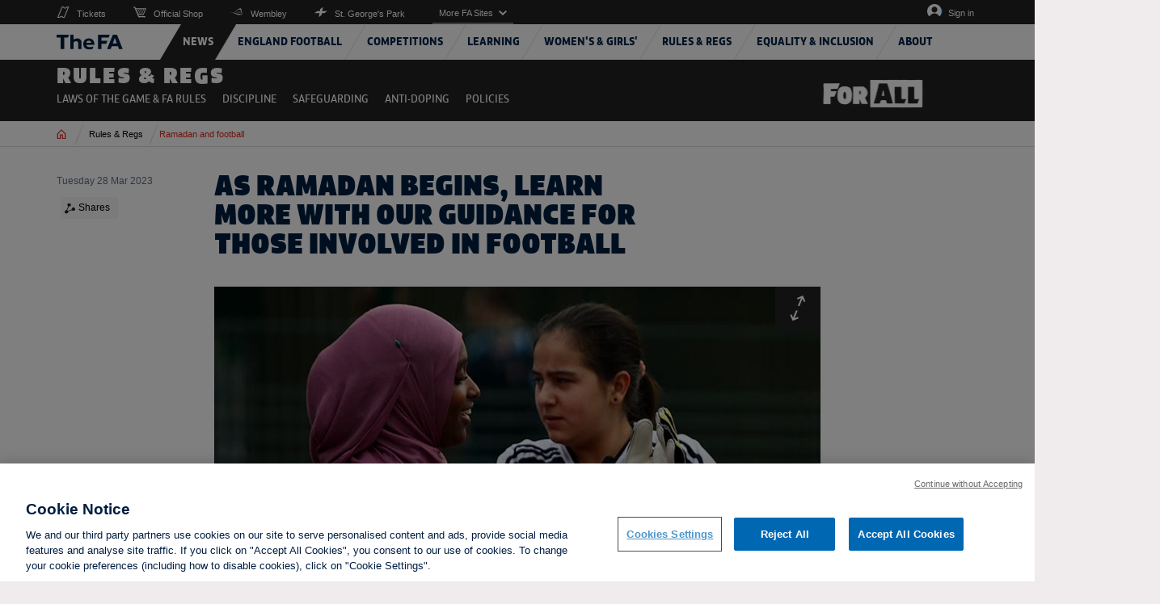

--- FILE ---
content_type: text/html
request_url: https://button.ecal.com/
body_size: 610
content:
<!doctype html><html lang="en"><head><meta charset="utf-8"/><meta name="viewport" content="width=device-width,initial-scale=1,maximum-scale=1"><link rel="icon" href="/favicon.ico?v=2"/><link rel="stylesheet" href="/assets/fonts/fonts.css"/><meta name="theme-color" content="#00000000"/><meta name="description" content="EcAL"/><link rel="apple-touch-icon" href="https://ecal-dynamic-assets.s3.us-east-1.amazonaws.com/assets/app/logo-round.svg"/><link rel="manifest" href="/manifest.json"/><title>ECAL</title><script defer="defer" src="/static/js/main.f3712667.js"></script><link href="/static/css/main.0fea862b.css" rel="stylesheet"></head><body><noscript>You need to enable JavaScript to run this app.</noscript><div id="root"></div></body></html>

--- FILE ---
content_type: image/svg+xml
request_url: https://cdn.thefa.com/thefawebsite/dist/arrow-circle-up.svg
body_size: 438
content:
<?xml version="1.0" encoding="utf-8"?>
<!-- Generator: Adobe Illustrator 19.2.1, SVG Export Plug-In . SVG Version: 6.00 Build 0)  -->
<svg role="img" aria-label="Description of your SVG image" version="1.1" id="Layer_1" xmlns="http://www.w3.org/2000/svg" xmlns:xlink="http://www.w3.org/1999/xlink" x="0px" y="0px"
	 viewBox="0 0 52 26" style="enable-background:new 0 0 52 26;" width="52" height="26" xml:space="preserve">
<style type="text/css">
	.st0{fill:none;stroke:#011E41;stroke-width:3;}
	.st1{fill:none;stroke:#0068B2;stroke-width:3;}
</style>
<title>backToTop arrow</title>
<desc>Created with Sketch.</desc>
<g id="Symbols">
	<g id="Desktop_x2F_UI_x2F_backToTop" transform="translate(2.000000, -1.000000)">
		<g id="backToTop">
			<g id="backToTop-arrow" transform="translate(0.000000, 3.000000)">
				<circle id="Oval-2" class="st0" cx="11" cy="11" r="11"/>
				<g id="arrow" transform="translate(5.000000, 6.000000)">
					<path id="Line" class="st0" d="M6,0.1v11.2"/>
					<polyline id="Path-54" class="st0" points="0.7,5.3 6,0 11.2,5.2 					"/>
				</g>
			</g>
		</g>
	</g>
</g>
<g id="Symbols_1_">
	<g id="Desktop_x2F_UI_x2F_backToTop_1_" transform="translate(2.000000, -1.000000)">
		<g id="backToTop_1_">
			<g id="backToTop-arrow_1_" transform="translate(0.000000, 3.000000)">
				<circle id="Oval-2_1_" class="st1" cx="37" cy="11" r="11"/>
				<g id="arrow_1_" transform="translate(5.000000, 6.000000)">
					<path id="Line_1_" class="st1" d="M32,0.1v11.2"/>
					<polyline id="Path-54_1_" class="st1" points="26.7,5.3 32,0 37.2,5.2 					"/>
				</g>
			</g>
		</g>
	</g>
</g>
</svg>


--- FILE ---
content_type: image/svg+xml
request_url: https://cdn.thefa.com/thefawebsite/dist/arrows-expand-icon.svg
body_size: 501
content:
<?xml version="1.0" encoding="UTF-8" standalone="no"?>
<svg role="img" aria-label="Description of your SVG image" width="22px" height="36px" viewBox="0 0 22 36" version="1.1" xmlns="http://www.w3.org/2000/svg" xmlns:xlink="http://www.w3.org/1999/xlink">
    <!-- Generator: Sketch 39 (31667) - http://www.bohemiancoding.com/sketch -->
    <title>Arrows</title>
    <desc>Created with Sketch.</desc>
    <defs></defs>
    <g id="Symbols" stroke="none" stroke-width="1" fill="none" fill-rule="evenodd">
        <g id="Desktop/Images/inline_8Col" transform="translate(-712.000000, -10.000000)" fill="#FFFFFF">
            <g id="inline-img">
                <g id="englarge-image" transform="translate(695.000000, 0.000000)">
                    <g id="upState">
                        <g id="Arrows" transform="translate(17.000000, 10.000000)">
                            <polygon id="Fill-1" points="17.87231 0.922096921 9.87355004 4.31757692 10.73287 6.34201692 15.27499 4.41393692 10.92471 15.1802969 13.29455 15.1886569 17.31483 5.23849692 19.24247 9.78017692 21.26779 8.92085692"></polygon>
                            <polygon id="Fill-2" points="4.47837382 31.1364534 2.55029382 26.5943334 0.525413817 27.4540934 3.92089382 35.4528534 11.9196538 32.0573734 11.0603338 30.0329334 6.51821382 31.9605734 10.8680538 21.1942134 8.49865382 21.1862934"></polygon>
                        </g>
                    </g>
                </g>
            </g>
        </g>
    </g>
</svg>


--- FILE ---
content_type: image/svg+xml
request_url: https://cdn.thefa.com/thefawebsite/dist/icon-share.svg
body_size: 644
content:
<?xml version="1.0" encoding="UTF-8" standalone="no"?>
<svg role="img" aria-label="Description of your SVG image" width="49px" height="50px" viewBox="0 0 49 50" version="1.1" xmlns="http://www.w3.org/2000/svg" xmlns:xlink="http://www.w3.org/1999/xlink">
    <!-- Generator: Sketch 39 (31667) - http://www.bohemiancoding.com/sketch -->
    <title>shareIcon</title>
    <desc>Created with Sketch.</desc>
    <defs></defs>
    <g id="Symbols" stroke="none" stroke-width="1" fill="none" fill-rule="evenodd">
        <g id="Mobile/Icons/shareIcon" fill="#222222">
            <path d="M40.8457588,20.0392418 C36.3425468,20.0392418 32.6915177,23.6902709 32.6915177,28.1934829 C32.6915177,28.7267444 32.746397,29.2475804 32.8437302,29.751849 L15.2274629,36.8695955 C14.4912514,35.5835552 13.4164448,34.5170322 12.1221208,33.7942817 L19.2491864,16.1562698 C19.7534551,16.253603 20.2732556,16.3084823 20.8065171,16.3084823 C25.3097291,16.3084823 28.9607582,12.6574532 28.9607582,8.15424116 C28.9607582,3.65102912 25.3097291,0 20.8065171,0 C16.303305,0 12.6522759,3.65102912 12.6522759,8.15424116 C12.6522759,11.0203922 14.134018,13.536558 16.3695744,14.9903428 L9.16174295,32.8292338 C8.83143147,32.7888509 8.49594269,32.7608935 8.15424116,32.7608935 C3.65102912,32.7608935 0,36.4119226 0,40.9151346 C0,45.4183466 3.65102912,49.0693758 8.15424116,49.0693758 C12.6574532,49.0693758 16.3084823,45.4183466 16.3084823,40.9151346 C16.3084823,40.5413338 16.2743122,40.1758167 16.2256456,39.8154769 L34.0096572,32.6304256 C35.4644774,34.865982 37.9796078,36.3477241 40.8457588,36.3477241 C45.3489709,36.3477241 49,32.696695 49,28.1934829 C49,23.6902709 45.3489709,20.0392418 40.8457588,20.0392418" id="shareIcon"></path>
        </g>
    </g>
</svg>


--- FILE ---
content_type: application/javascript
request_url: https://button.ecal.com/v2/ecal.widget.js?t=1765093959761
body_size: 526
content:
function ecalWidgetBootstrap () {
    /* update version whenever we updated something related to the embed scripts functionality */
    var version = '2.011';
    var script = document.querySelector("script[data-ecal-apikey]");
    var apiKey = script.getAttribute('data-ecal-apikey');
    var bootSrc = script.getAttribute('src');
    var ecalAlias = script.getAttribute('data-ecal-alias');
    // var shouldBoot = script.getAttribute('data-ecal-boot');
    var scriptOnLoad = script.getAttribute('data-ecal-script-onload');
    var autoBoot = script.getAttribute('data-ecal-autoboot');
    autoBoot = (autoBoot && autoBoot.toLowerCase() === 'false') ? false : true;

    bootSrc = bootSrc.split('/v2/ecal.widget')[0];
    window.EcalWidgetAPIKey = apiKey;
    // console.log(`BootSource ${bootSrc} Apikey: ${apiKey}`);
   
    function initialized () {
        window.EcalWidget.host = bootSrc;
        // console.log('Ecal Widget Host: ',  window.EcalWidget.host);
        window[ecalAlias] =  window.EcalWidget;
        // if (shouldBoot === 'false')  return;
        if (scriptOnLoad && typeof window[scriptOnLoad] === 'function') {
            window[scriptOnLoad](window.EcalWidget, { apiKey: apiKey });
        }
        if (!autoBoot) return;
        window.EcalWidget.boot(apiKey);
    }

    function loadScript () {
        var escr = document.createElement('script');
        escr.onload = function (e) {
            initialized();
        }
        var src = `${bootSrc}/v2/widget.min.js?v=${version}`;
        escr.setAttribute('src', src);
        escr.setAttribute('type', 'text/javascript');
        var head = document.getElementsByTagName('head')[0];
        head.appendChild(escr);
    }

    function loadCSS () {
        // <link rel="stylesheet" href="styles.css"></link>

        var linkcss = document.createElement('link');
        linkcss.onload = function (e) {
            loadScript(); 
        }
        linkcss.setAttribute('rel', 'stylesheet');
        linkcss.setAttribute('href', `${bootSrc}/v2/widget.min.css`);
        var head = document.getElementsByTagName('head')[0];
        head.appendChild(linkcss);
    }

    loadCSS();
}
ecalWidgetBootstrap();

--- FILE ---
content_type: image/svg+xml
request_url: https://cdn.thefa.com/thefawebsite/dist/youtube-icon.svg
body_size: 588
content:
<svg role="img" aria-label="Description of your SVG image" width="60px" height="43px" viewBox="394 12 60 43" version="1.1" xmlns="http://www.w3.org/2000/svg" xmlns:xlink="http://www.w3.org/1999/xlink">
    <!-- Generator: Sketch 39.1 (31720) - http://www.bohemiancoding.com/sketch -->
    <desc>Created with Sketch.</desc>
    <defs></defs>
    <g id="iconYouTube" stroke="none" stroke-width="1" fill="none" fill-rule="evenodd" transform="translate(394.475396, 12.042149)">
        <polygon id="Fill-1" fill="#000000" points="23.5919266 11.8013059 37.7470826 21.2423507 39.5164771 20.0622201"></polygon>
        <path d="M23.5919266,28.3231343 L23.5919266,11.8013059 L39.5164771,20.0622201 L23.5919266,28.3231343 Z M58.3900183,8.85097945 C58.3900183,8.85097945 57.8002202,4.72052238 56.0308257,2.95032648 C53.671633,0.590065297 51.3124404,0.590065297 50.132844,0.590065297 C41.8756697,0 29.4899083,0 29.4899083,0 C29.4899083,0 17.1041468,0 8.84697248,0.590065297 C7.66737615,0.590065297 5.30818349,0.590065297 2.94899083,2.95032648 C1.17959633,4.72052238 0.589798165,8.85097945 0.589798165,8.85097945 C0.589798165,8.85097945 0,13.5715018 0,18.2920242 L0,23.0125466 C0,27.733069 0.589798165,32.4535913 0.589798165,32.4535913 C0.589798165,32.4535913 1.17959633,36.5840484 2.94899083,38.3542443 C5.30818349,40.7145055 8.25717431,40.7145055 9.43677064,40.7145055 C14.155156,41.3045708 29.4899083,41.3045708 29.4899083,41.3045708 C29.4899083,41.3045708 41.8756697,41.3045708 50.132844,40.7145055 C51.3124404,40.7145055 53.671633,40.7145055 56.0308257,38.3542443 C57.8002202,36.5840484 58.3900183,32.4535913 58.3900183,32.4535913 C58.3900183,32.4535913 58.9798165,27.733069 58.9798165,23.0125466 L58.9798165,18.2920242 C58.9798165,13.5715018 58.3900183,8.85097945 58.3900183,8.85097945 L58.3900183,8.85097945 Z" id="Fill-3" fill="#FFFFFF"></path>
    </g>
</svg>


--- FILE ---
content_type: image/svg+xml
request_url: https://cdn.thefa.com/thefawebsite/assets/images/the-fa-logo.svg
body_size: 1053
content:
<?xml version="1.0" encoding="UTF-8" standalone="no"?>
<svg role="img" aria-label="Description of your SVG image"  width="139px" height="33px" viewBox="0 0 139 33" version="1.1" xmlns="http://www.w3.org/2000/svg" xmlns:xlink="http://www.w3.org/1999/xlink">
    <!-- Generator: Sketch 3.8.3 (29802) - http://www.bohemiancoding.com/sketch -->
    <title>theFA_logo</title>
    <desc>Created with Sketch.</desc>
    <defs></defs>
    <g id="TheFA-Designs" stroke="none" stroke-width="1" fill="none" fill-rule="evenodd">
        <g id="Mobile-Polls-Navigaton" transform="translate(-43.000000, -1299.000000)" fill="#011E41">
            <g id="L1-Menu" transform="translate(3.000000, 1246.000000)">
                <g id="Main-Menu" transform="translate(40.000000, 0.000000)">
                    <g id="theFA_logo" transform="translate(0.000000, 53.000000)">
                        <polygon id="Shape" points="0 0 0 6.39411521 8.49121339 6.39411521 8.49121339 31.7401575 15.9937238 31.7401575 15.9937238 6.39411521 23.6707113 6.39411521 26.2297071 0"></polygon>
                        <path d="M35.6514644,10.9448819 L35.6514644,0 L28.6723849,0 L28.6723849,31.7401575 L35.6514644,31.7401575 L35.6514644,16.87816 C36.8146444,15.8412764 39.1410042,14.2283465 41.409205,14.2283465 C43.2121339,14.2283465 44.2008368,15.0924161 44.7242678,16.1869043 C45.0732218,17.0509739 45.2476987,17.9726482 45.2476987,19.4127642 L45.2476987,31.6825528 L52.2267782,31.6825528 L52.2267782,18.1454621 C52.2267782,15.7260671 51.9941423,14.4011604 51.5288703,13.1914629 C50.3656904,9.96560298 47.5158996,8.12225446 43.5029289,8.12225446 C40.0715481,8.12225446 37.7451883,9.33195193 35.6514644,10.9448819 L35.6514644,10.9448819 Z" id="Shape"></path>
                        <polygon id="Shape" points="94.2175732 13.4794861 94.2175732 6.39411521 109.164435 6.39411521 111.607113 0 86.7150628 0 86.7150628 31.7401575 94.2175732 31.7401575 94.2175732 20.1040199 103.930126 20.1040199 106.489121 13.4794861"></polygon>
                        <path d="M67.7552301,8.12225446 C60.5435146,8.12225446 56.007113,12.9610443 56.007113,20.2192292 C56.007113,27.7078326 60.5435146,32.3738085 68.3368201,32.3738085 C71.7100418,32.3738085 74.0364017,31.7977621 75.6066946,31.1641111 L77.4677824,25.864484 C75.7230126,26.5557397 72.5824268,27.3622047 69.092887,27.3622047 C64.7891213,27.3622047 62.6372385,25.4612516 62.2301255,22.4082056 L79.0962343,22.4082056 C79.9104603,14.2859511 75.3740586,8.12225446 67.7552301,8.12225446 L67.7552301,8.12225446 Z M62.2301255,17.9150435 C62.4627615,15.0924161 64.5564854,13.0762536 67.4644351,13.0762536 C70.6050209,13.0762536 72.3497908,15.1500207 72.6987448,17.9150435 L62.2301255,17.9150435 L62.2301255,17.9150435 Z" id="Shape"></path>
                        <path d="M126.728452,0 L118.004603,0 L105.791213,31.7401575 L113.351883,31.7401575 L115.620084,25.4612516 L128.822176,25.4612516 L130.9159,31.7401575 L138.709205,31.7401575 L126.728452,0 L126.728452,0 Z M117.771967,19.1823456 L122.075732,7.20058019 L122.308368,7.20058019 L126.495816,19.1823456 L117.771967,19.1823456 L117.771967,19.1823456 Z" id="Shape"></path>
                    </g>
                </g>
            </g>
        </g>
    </g>
</svg>


--- FILE ---
content_type: application/javascript
request_url: https://button.ecal.com/js/eCal.js?_=1765093958579
body_size: 319
content:
function v1ToV2Bootstrap(){window.EcalWidget=function(t,e){this.call=function(t,e){"destroy"!==t&&window.EcalWidget.init(e)},this.call(t,e)},window.EcalWidget.init=function(t){var e,i,o;return console.log(" window.EcalWidget.init init():",t),window.EcalWidget.isFromV1=!0,t=t,console.log("loadScript() -> ",t),(e=document.createElement("script")).onload=function(t){},window.EcalWidgetV1Params=t,i=document.querySelector('script[src*="/js/eCal.js"]'),o=i.getAttribute("src"),console.log("codeHost() -> ",o),o=o.split("/js/eCal.js")[0],e.setAttribute("src",o+"/v2/ecal.widget.js?t="+Date.now()),e.setAttribute("data-ecal-apikey",t.apiKey),document.getElementsByTagName("head")[0].insertBefore(e,i),window.EcalWidget},window.EcalWidget.showWhenReady=function(){console.log("showWhenReady().."),setTimeout(function e(){var t;window.EcalWidget&&(t=document.querySelector(".ecal-sync-widget-button"))&&t.clickReady?t.click():setTimeout(e,50)},50)},window.EcalWidget.show=function(t){setTimeout(function e(){window.EcalWidget&&"function"==typeof window.EcalWidget.showWidget?t?window.EcalWidget.show(t):window.EcalWidget.show():setTimeout(e,50)},50)},window.EcalWidget.init({apiKey:window.eCalapiKey})}v1ToV2Bootstrap();

--- FILE ---
content_type: application/javascript
request_url: https://cdn.thefa.com/thefawebsite/dist/engmen.js
body_size: 32692
content:
webpackJsonp([2],{100:function(e,t,n){(function(i){function r(){return!("undefined"==typeof window||!window.process||"renderer"!==window.process.type)||("undefined"!=typeof document&&document.documentElement&&document.documentElement.style&&document.documentElement.style.WebkitAppearance||"undefined"!=typeof window&&window.console&&(window.console.firebug||window.console.exception&&window.console.table)||"undefined"!=typeof navigator&&navigator.userAgent&&navigator.userAgent.toLowerCase().match(/firefox\/(\d+)/)&&parseInt(RegExp.$1,10)>=31||"undefined"!=typeof navigator&&navigator.userAgent&&navigator.userAgent.toLowerCase().match(/applewebkit\/(\d+)/))}function o(e){var n=this.useColors;if(e[0]=(n?"%c":"")+this.namespace+(n?" %c":" ")+e[0]+(n?"%c ":" ")+"+"+t.humanize(this.diff),n){var i="color: "+this.color;e.splice(1,0,i,"color: inherit");var r=0,o=0;e[0].replace(/%[a-zA-Z%]/g,function(e){"%%"!==e&&(r++,"%c"===e&&(o=r))}),e.splice(o,0,i)}}function a(){return"object"==typeof console&&console.log&&Function.prototype.apply.call(console.log,console,arguments)}function s(e){try{null==e?t.storage.removeItem("debug"):t.storage.debug=e}catch(e){}}function u(){var e;try{e=t.storage.debug}catch(e){}return!e&&void 0!==i&&"env"in i&&(e=n.i({NODE_ENV:"production"}).DEBUG),e}t=e.exports=n(101),t.log=a,t.formatArgs=o,t.save=s,t.load=u,t.useColors=r,t.storage="undefined"!=typeof chrome&&void 0!==chrome.storage?chrome.storage.local:function(){try{return window.localStorage}catch(e){}}(),t.colors=["lightseagreen","forestgreen","goldenrod","dodgerblue","darkorchid","crimson"],t.formatters.j=function(e){try{return JSON.stringify(e)}catch(e){return"[UnexpectedJSONParseError]: "+e.message}},t.enable(u())}).call(t,n(47))},101:function(e,t,n){function i(e){var n,i=0;for(n in e)i=(i<<5)-i+e.charCodeAt(n),i|=0;return t.colors[Math.abs(i)%t.colors.length]}function r(e){function n(){if(n.enabled){var e=n,i=+new Date,r=i-(l||i);e.diff=r,e.prev=l,e.curr=i,l=i;for(var o=Array(arguments.length),a=0;a<o.length;a++)o[a]=arguments[a];o[0]=t.coerce(o[0]),"string"!=typeof o[0]&&o.unshift("%O");var s=0;o[0]=o[0].replace(/%([a-zA-Z%])/g,function(n,i){if("%%"===n)return n;s++;var r=t.formatters[i];if("function"==typeof r){var a=o[s];n=r.call(e,a),o.splice(s,1),s--}return n}),t.formatArgs.call(e,o);(n.log||t.log||void 0).apply(e,o)}}return n.namespace=e,n.enabled=t.enabled(e),n.useColors=t.useColors(),n.color=i(e),"function"==typeof t.init&&t.init(n),n}function o(e){t.save(e),t.names=[],t.skips=[];for(var n=("string"==typeof e?e:"").split(/[\s,]+/),i=n.length,r=0;r<i;r++)n[r]&&(e=n[r].replace(/\*/g,".*?"),"-"===e[0]?t.skips.push(RegExp("^"+e.substr(1)+"$")):t.names.push(RegExp("^"+e+"$")))}function a(){t.enable("")}function s(e){var n,i;for(n=0,i=t.skips.length;n<i;n++)if(t.skips[n].test(e))return!1;for(n=0,i=t.names.length;n<i;n++)if(t.names[n].test(e))return!0;return!1}function u(e){return e instanceof Error?e.stack||e.message:e}t=e.exports=r.debug=r.default=r,t.coerce=u,t.disable=a,t.enable=o,t.enabled=s,t.humanize=n(103),t.names=[],t.skips=[],t.formatters={};var l},102:function(e,t){function n(e,t){for(var n in t)e.setAttribute(n,t[n])}function i(e,t){e.onload=function(){this.onerror=this.onload=null,t(null,e)},e.onerror=function(){this.onerror=this.onload=null,t(Error("Failed to load "+this.src),e)}}function r(e,t){e.onreadystatechange=function(){"complete"!=this.readyState&&"loaded"!=this.readyState||(this.onreadystatechange=null,t(null,e))}}e.exports=function(e,t,o){var a=document.head||document.getElementsByTagName("head")[0],s=document.createElement("script");"function"==typeof t&&(o=t,t={}),t=t||{},o=o||function(){},s.type=t.type||"text/javascript",s.charset=t.charset||"utf8",s.async=!("async"in t)||!!t.async,s.src=e,t.attrs&&n(s,t.attrs),t.text&&(s.text=""+t.text),("onload"in s?i:r)(s,o),s.onload||i(s,o),a.appendChild(s)}},103:function(e,t){function n(e){if(e+="",!(e.length>100)){var t=/^((?:\d+)?\.?\d+) *(milliseconds?|msecs?|ms|seconds?|secs?|s|minutes?|mins?|m|hours?|hrs?|h|days?|d|years?|yrs?|y)?$/i.exec(e);if(t){var n=parseFloat(t[1]);switch((t[2]||"ms").toLowerCase()){case"years":case"year":case"yrs":case"yr":case"y":return n*c;case"days":case"day":case"d":return n*l;case"hours":case"hour":case"hrs":case"hr":case"h":return n*u;case"minutes":case"minute":case"mins":case"min":case"m":return n*s;case"seconds":case"second":case"secs":case"sec":case"s":return n*a;case"milliseconds":case"millisecond":case"msecs":case"msec":case"ms":return n;default:return}}}}function i(e){return e>=l?Math.round(e/l)+"d":e>=u?Math.round(e/u)+"h":e>=s?Math.round(e/s)+"m":e>=a?Math.round(e/a)+"s":e+"ms"}function r(e){return o(e,l,"day")||o(e,u,"hour")||o(e,s,"minute")||o(e,a,"second")||e+" ms"}function o(e,t,n){if(!(e<t))return e<1.5*t?Math.floor(e/t)+" "+n:Math.ceil(e/t)+" "+n+"s"}var a=1e3,s=60*a,u=60*s,l=24*u,c=365.25*l;e.exports=function(e,t){t=t||{};var o=typeof e;if("string"===o&&e.length>0)return n(e);if("number"===o&&!1===isNaN(e))return t.long?r(e):i(e);throw Error("val is not a non-empty string or a valid number. val="+JSON.stringify(e))}},106:function(e,t,n){"use strict";var i;i=function(){var e={},t={};return e.on=function(e,n){var i={name:e,handler:n};return t[e]=t[e]||[],t[e].unshift(i),i},e.off=function(e){var n=t[e.name].indexOf(e);-1!==n&&t[e.name].splice(n,1)},e.trigger=function(e,n){var i,r=t[e];if(r)for(i=r.length;i--;)r[i].handler(n)},e},e.exports=i},109:function(e,t,n){"use strict";Object.defineProperty(t,"__esModule",{value:!0});var i=n(111),r=function(e){return e&&e.__esModule?e:{default:e}}(i);t.default={pauseVideo:{acceptableStates:[r.default.ENDED,r.default.PAUSED],stateChangeRequired:!1},playVideo:{acceptableStates:[r.default.ENDED,r.default.PLAYING],stateChangeRequired:!1},seekTo:{acceptableStates:[r.default.ENDED,r.default.PLAYING,r.default.PAUSED],stateChangeRequired:!0,timeout:3e3}},e.exports=t.default},110:function(e,t,n){"use strict";function i(e){return e&&e.__esModule?e:{default:e}}Object.defineProperty(t,"__esModule",{value:!0});var r=n(100),o=i(r),a=n(113),s=i(a),u=n(112),l=i(u),c=n(109),f=i(c),d=(0,o.default)("youtube-player"),h={};h.proxyEvents=function(e){var t={},n=!0,i=!1,r=void 0;try{for(var o,a=l.default[Symbol.iterator]();!(n=(o=a.next()).done);n=!0){var s=o.value;!function(n){var i="on"+n.slice(0,1).toUpperCase()+n.slice(1);t[i]=function(t){d('event "%s"',i,t),e.trigger(n,t)}}(s)}}catch(e){i=!0,r=e}finally{try{!n&&a.return&&a.return()}finally{if(i)throw r}}return t},h.promisifyPlayer=function(e){var t=arguments.length>1&&void 0!==arguments[1]&&arguments[1],n={},i=!0,r=!1,o=void 0;try{for(var a,u=s.default[Symbol.iterator]();!(i=(a=u.next()).done);i=!0){var l=a.value;!function(i){t&&f.default[i]?n[i]=function(){for(var t=arguments.length,n=Array(t),r=0;r<t;r++)n[r]=arguments[r];return e.then(function(e){var t=f.default[i],r=e.getPlayerState(),o=e[i].apply(e,n);return t.stateChangeRequired||Array.isArray(t.acceptableStates)&&-1===t.acceptableStates.indexOf(r)?new Promise(function(n){var i=function i(){var r=e.getPlayerState(),o=void 0;"number"==typeof t.timeout&&(o=setTimeout(function(){e.removeEventListener("onStateChange",i),n()},t.timeout)),Array.isArray(t.acceptableStates)&&-1!==t.acceptableStates.indexOf(r)&&(e.removeEventListener("onStateChange",i),clearTimeout(o),n())};e.addEventListener("onStateChange",i)}).then(function(){return o}):o})}:n[i]=function(){for(var t=arguments.length,n=Array(t),r=0;r<t;r++)n[r]=arguments[r];return e.then(function(e){return e[i].apply(e,n)})}}(l)}}catch(e){r=!0,o=e}finally{try{!i&&u.return&&u.return()}finally{if(r)throw o}}return n},t.default=h,e.exports=t.default},111:function(e,t,n){"use strict";Object.defineProperty(t,"__esModule",{value:!0}),t.default={BUFFERING:3,ENDED:0,PAUSED:2,PLAYING:1,UNSTARTED:-1,VIDEO_CUED:5},e.exports=t.default},112:function(e,t,n){"use strict";Object.defineProperty(t,"__esModule",{value:!0}),t.default=["ready","stateChange","playbackQualityChange","playbackRateChange","error","apiChange"],e.exports=t.default},113:function(e,t,n){"use strict";Object.defineProperty(t,"__esModule",{value:!0}),t.default=["cueVideoById","loadVideoById","cueVideoByUrl","loadVideoByUrl","playVideo","pauseVideo","stopVideo","getVideoLoadedFraction","cuePlaylist","loadPlaylist","nextVideo","previousVideo","playVideoAt","setShuffle","setLoop","getPlaylist","getPlaylistIndex","setOption","mute","unMute","isMuted","setVolume","getVolume","seekTo","getPlayerState","getPlaybackRate","setPlaybackRate","getAvailablePlaybackRates","getPlaybackQuality","setPlaybackQuality","getAvailableQualityLevels","getCurrentTime","getDuration","removeEventListener","getVideoUrl","getVideoEmbedCode","getOptions","getOption","addEventListener","destroy","setSize","getIframe"],e.exports=t.default},114:function(e,t,n){"use strict";Object.defineProperty(t,"__esModule",{value:!0});var i=n(102),r=function(e){return e&&e.__esModule?e:{default:e}}(i);t.default=function(){var e=new Promise(function(e){if(window.YT&&window.YT.Player&&window.YT.Player instanceof Function)return void e(window.YT);var t=window.onYouTubeIframeAPIReady;window.onYouTubeIframeAPIReady=function(){t&&t(),e(window.YT)}}),t="http:"===window.location.protocol?"http:":"https:";return(0,r.default)(t+"//www.youtube.com/iframe_api"),e},e.exports=t.default},145:function(e,t){},162:function(e,t,n){"use strict";function i(){var e=document,t=e.body;return t||(t=e.createElement("body"),t.fake=!0),t}t.a=i},163:function(e,t,n){"use strict";function i(e,t){e.fake&&(e.remove(),r.a.style.overflow=t,r.a.offsetHeight)}var r=n(485);t.a=i},164:function(e,t,n){"use strict";function i(e){var t="";return e.fake&&(t=r.a.style.overflow,e.style.background="",e.style.overflow=r.a.style.overflow="hidden",r.a.appendChild(e)),t}var r=n(485);t.a=i},18:function(e,t,n){"use strict";function i(e){if(Array.isArray(e)){for(var t=0,n=Array(e.length);t<e.length;t++)n[t]=e[t];return n}return Array.from(e)}function r(e,t,n){return t in e?Object.defineProperty(e,t,{value:n,enumerable:!0,configurable:!0,writable:!0}):e[t]=n,e}function o(e,t){if(!(e instanceof t))throw new TypeError("Cannot call a class as a function")}Object.defineProperty(t,"__esModule",{value:!0});var a=Object.assign||function(e){for(var t=1;t<arguments.length;t++){var n=arguments[t];for(var i in n)Object.prototype.hasOwnProperty.call(n,i)&&(e[i]=n[i])}return e},s=function(){function e(e,t){for(var n=0;n<t.length;n++){var i=t[n];i.enumerable=i.enumerable||!1,i.configurable=!0,"value"in i&&(i.writable=!0),Object.defineProperty(e,i.key,i)}}return function(t,n,i){return n&&e(t.prototype,n),i&&e(t,i),t}}(),u=function(){function e(t){o(this,e),this.mount=t.mount,this.root=t.root,this.getProps(),this.getRefs()}return s(e,[{key:"componentDidMount",value:function(){}},{key:"getProps",value:function(){var e=this;this.props=Object.keys(this.root.dataset).reduce(function(t,n){return"component"!==n&&"ref"!==n?a({},t,r({},n,e.root.dataset[n])):t},{})}},{key:"getRefs",value:function(){this.refs=[].concat(i(this.root.children)).reduce(function(e,t){return t.dataset&&t.dataset.ref?a({},e,r({},t.dataset.ref,t)):e},{}),this.componentDidMount()}}]),e}();t.default=u},255:function(e,t,n){"use strict";Object.defineProperty(t,"__esModule",{value:!0});var i=function(e,t,n,i){return(e/=i/2)<1?n/2*e*e+t:(e--,-n/2*(e*(e-2)-1)+t)},r="function"==typeof Symbol&&"symbol"==typeof Symbol.iterator?function(e){return typeof e}:function(e){return e&&"function"==typeof Symbol&&e.constructor===Symbol&&e!==Symbol.prototype?"symbol":typeof e},o=function(){function e(){return window.scrollY||window.pageYOffset}function t(e){return e.getBoundingClientRect().top+u}function n(e){y||(y=e),m=e-y,v=f(m,u,h,p),window.scrollTo(0,v),m<p?window.requestAnimationFrame(n):o()}function o(){window.scrollTo(0,u+h),s&&d&&(s.setAttribute("tabindex","-1"),s.focus()),"function"==typeof g&&g(),y=!1}function a(o){var a=arguments.length>1&&void 0!==arguments[1]?arguments[1]:{};switch(p=a.duration||1e3,c=a.offset||0,g=a.callback,f=a.easing||i,d=a.a11y||!1,u=e(),void 0===o?"undefined":r(o)){case"number":s=void 0,d=!1,l=u+o;break;case"object":s=o,l=t(s);break;case"string":s=document.querySelector(o),l=t(s)}switch(h=l-u+c,r(a.duration)){case"number":p=a.duration;break;case"function":p=a.duration(h)}window.requestAnimationFrame(n)}var s=void 0,u=void 0,l=void 0,c=void 0,f=void 0,d=void 0,h=void 0,p=void 0,y=void 0,m=void 0,v=void 0,g=void 0;return a}();t.default=o},318:function(e,t,n){"use strict";var i=n(844);n.d(t,"b",function(){return i.a}),n.d(t,"a",function(){return r});var r=i.a?function(e,t){return e.classList.contains(t)}:function(e,t){return e.className.indexOf(t)>=0}},319:function(e,t,n){"use strict";n.d(t,"a",function(){return r});var i=window,r=i.requestAnimationFrame||i.webkitRequestAnimationFrame||i.mozRequestAnimationFrame||i.msRequestAnimationFrame||function(e){return setTimeout(e,16)}},47:function(e,t){function n(){throw Error("setTimeout has not been defined")}function i(){throw Error("clearTimeout has not been defined")}function r(e){if(c===setTimeout)return setTimeout(e,0);if((c===n||!c)&&setTimeout)return c=setTimeout,setTimeout(e,0);try{return c(e,0)}catch(t){try{return c.call(null,e,0)}catch(t){return c.call(this,e,0)}}}function o(e){if(f===clearTimeout)return clearTimeout(e);if((f===i||!f)&&clearTimeout)return f=clearTimeout,clearTimeout(e);try{return f(e)}catch(t){try{return f.call(null,e)}catch(t){return f.call(this,e)}}}function a(){y&&h&&(y=!1,h.length?p=h.concat(p):m=-1,p.length&&s())}function s(){if(!y){var e=r(a);y=!0;for(var t=p.length;t;){for(h=p,p=[];++m<t;)h&&h[m].run();m=-1,t=p.length}h=null,y=!1,o(e)}}function u(e,t){this.fun=e,this.array=t}function l(){}var c,f,d=e.exports={};!function(){try{c="function"==typeof setTimeout?setTimeout:n}catch(e){c=n}try{f="function"==typeof clearTimeout?clearTimeout:i}catch(e){f=i}}();var h,p=[],y=!1,m=-1;d.nextTick=function(e){var t=Array(arguments.length-1);if(arguments.length>1)for(var n=1;n<arguments.length;n++)t[n-1]=arguments[n];p.push(new u(e,t)),1!==p.length||y||r(s)},u.prototype.run=function(){this.fun.apply(null,this.array)},d.title="browser",d.browser=!0,d.env={},d.argv=[],d.version="",d.versions={},d.on=l,d.addListener=l,d.once=l,d.off=l,d.removeListener=l,d.removeAllListeners=l,d.emit=l,d.prependListener=l,d.prependOnceListener=l,d.listeners=function(e){return[]},d.binding=function(e){throw Error("process.binding is not supported")},d.cwd=function(){return"/"},d.chdir=function(e){throw Error("process.chdir is not supported")},d.umask=function(){return 0}},485:function(e,t,n){"use strict";n.d(t,"a",function(){return i});var i=document.documentElement},486:function(e,t,n){"use strict";function i(e){return void 0!==e.item}t.a=i},487:function(e,t,n){"use strict";n.d(t,"a",function(){return o});var i=!1;try{var r=Object.defineProperty({},"passive",{get:function(){i=!0}});window.addEventListener("test",null,r)}catch(e){}var o=!!i&&{passive:!0}},488:function(e,t,n){"use strict";Object.defineProperty(t,"__esModule",{value:!0});var i=n(835),r=(n.n(i),n(843)),o=(n.n(r),n(319)),a=n(840),s=n(847),u=n(842),l=n(866),c=n(852),f=n(841),d=n(860),h=n(859),p=n(845),y=n(836),m=n(862),v=n(850),g=n(868),b=n(853),w=n(848),E=n(318),_=n(837),O=n(863),k=n(855),A=n(849),x=n(865),C=n(861),S=n(839),T=n(856),L=n(867),M=n(857),P=n(869),j=n(854),N=n(851),R=n(838),D=n(864),q=n(846),V=n(858);n.d(t,"tns",function(){return B});var B=function(e){function t(e){for(var n in e)tn||("slideBy"===n&&(e[n]="page"),"edgePadding"===n&&(e[n]=!1),"autoHeight"===n&&(e[n]=!1)),"responsive"===n&&t(e[n])}function i(e){e&&(In=Hn=zn=Wn=Rn=Un=Xn=Jn=!1)}function r(){for(var e=tn?ui-Zn:ui;e<0;)e+=bn;return e%bn+1}function I(e){return e=e?Math.max(0,Math.min(Vn?bn-1:bn-Pn,e)):0,tn?e+Zn:e}function F(e){for(null==e&&(e=ui),tn&&(e-=Zn);e<0;)e+=bn;return Math.floor(e%bn)}function H(){var e,t=F();return e=Ni?t:Cn||xn?Math.ceil((t+1)*Zi/bn-1):Math.floor(t/Pn),!Vn&&tn&&ui===fi&&(e=Zi-1),e}function z(){if(xn||Cn&&!Nn)return bn-1;var t=Cn?"fixedWidth":"items",n=[];if((Cn||e[t]<bn)&&n.push(e[t]),Zt)for(var i in Zt){var r=Zt[i][t];r&&(Cn||r<bn)&&n.push(r)}return n.length||n.push(0),Math.ceil(Cn?Nn/Math.min.apply(null,n):Math.max.apply(null,n))}function W(){return Nt.innerWidth||jt.documentElement.clientWidth||jt.body.clientWidth}function U(e){return"top"===e?"afterbegin":"beforeend"}function Y(e){var t,n,i=jt.createElement("div");return e.appendChild(i),t=i.getBoundingClientRect(),n=t.right-t.left,i.remove(),n||Y(e.parentNode)}function G(){var e=Sn?2*Sn-Tn:0;return Y(mn)-e}function X(t){if(e[t])return!0;if(Zt)for(var n in Zt)if(Zt[n][t])return!0;return!1}function J(t,n){if(null==n&&(n=wn),"items"===t&&Cn)return Math.floor((Ln+Tn)/(Cn+Tn))||1;var i=e[t];if(Zt)for(var r in Zt)n>=parseInt(r)&&t in Zt[r]&&(i=Zt[r][t]);return"slideBy"===t&&"page"===i&&(i=J("items")),tn||"slideBy"!==t&&"items"!==t||(i=Math.floor(i)),i}function Q(e){return It?It+"("+100*e+"% / "+ei+")":100*e/ei+"%"}function $(e,t,n,i,r){var o="";if(void 0!==e){var a=e;t&&(a-=t),o=dn?"margin: 0 "+a+"px 0 "+e+"px;":"margin: "+e+"px 0 "+a+"px 0;"}else if(t&&!n){var s="-"+t+"px",u=dn?s+" 0 0":"0 "+s+" 0";o="margin: 0 "+u+";"}return!tn&&r&&Ut&&i&&(o+=ne(i)),o}function K(e,t,n){return e?(e+t)*ei+"px":It?It+"("+100*ei+"% / "+n+")":100*ei/n+"%"}function Z(e,t,n){var i;if(e)i=e+t+"px";else{tn||(n=Math.floor(n));var r=tn?ei:n;i=It?It+"(100% / "+r+")":100/r+"%"}return i="width:"+i,"inner"!==en?i+";":i+" !important;"}function ee(e){var t="";if(!1!==e){t=(dn?"padding-":"margin-")+(dn?"right":"bottom")+": "+e+"px;"}return t}function te(e,t){var n=e.substring(0,e.length-t).toLowerCase();return n&&(n="-"+n+"-"),n}function ne(e){return te(Ut,18)+"transition-duration:"+e/1e3+"s;"}function ie(e){return te(Gt,17)+"animation-duration:"+e/1e3+"s;"}function re(){if(X("autoHeight")||xn||!dn){var e=yn.querySelectorAll("img");n.i(w.a)(e,function(e){var t=e.src;t&&t.indexOf("data:image")<0?(n.i(R.a)(e,Ii),e.src="",e.src=t,n.i(_.a)(e,"loading")):$n||xe(e)}),n.i(o.a)(function(){Me(n.i(S.a)(e),function(){kn=!0})}),!xn&&dn&&(e=Te(ui,Math.min(ui+Pn-1,ei-1))),$n?oe():n.i(o.a)(function(){Me(n.i(S.a)(e),oe)})}else tn&&Qe(),se(),ue()}function oe(){if(xn){var e=Vn?ui:bn-1;!function t(){gn[e-1].getBoundingClientRect().right.toFixed(2)===gn[e].getBoundingClientRect().left.toFixed(2)?ae():setTimeout(function(){t()},16)}()}else ae()}function ae(){dn&&!xn||(De(),xn?(ni=Xe(),_i&&(Oi=de()),fi=si(),i(wi||Oi)):Tt()),tn&&Qe(),se(),ue()}function se(){if(qe(),hn.insertAdjacentHTML("afterbegin",'<div class="tns-liveregion tns-visually-hidden" aria-live="polite" aria-atomic="true">slide <span class="current">'+Ee()+"</span>  of "+bn+"</div>"),An=hn.querySelector(".tns-liveregion .current"),Ri){var t=Un?"stop":"start";hr?n.i(x.a)(hr,{"data-action":t}):e.autoplayButtonOutput&&(hn.insertAdjacentHTML(U(e.autoplayPosition),'<button data-action="'+t+'">'+yr[0]+t+yr[1]+Gn[0]+"</button>"),hr=hn.querySelector("[data-action]")),hr&&n.i(R.a)(hr,{click:dt}),Un&&(ut(),Xn&&n.i(R.a)(yn,Ci),Jn&&n.i(R.a)(yn,Si))}if(ji){if($i)n.i(x.a)($i,{"aria-label":"Carousel Pagination"}),Qi=$i.children,n.i(w.a)(Qi,function(e,t){n.i(x.a)(e,{"data-nav":t,tabindex:"-1","aria-label":or+(t+1),"aria-controls":bi})});else{for(var i="",r=Ni?"":'style="display:none"',o=0;o<bn;o++)i+='<button data-nav="'+o+'" tabindex="-1" aria-controls="'+bi+'" '+r+' aria-label="'+or+(o+1)+'"></button>';i='<div class="tns-nav" aria-label="Carousel Pagination">'+i+"</div>",hn.insertAdjacentHTML(U(e.navPosition),i),$i=hn.querySelector(".tns-nav"),Qi=$i.children}if(Mt(),Ut){var a=Ut.substring(0,Ut.length-18).toLowerCase(),s="transition: all "+Dn/1e3+"s";a&&(s="-"+a+"-"+s),n.i(y.a)(Qn,"[aria-controls^="+bi+"-item]",s,n.i(v.a)(Qn))}n.i(x.a)(Qi[nr],{"aria-label":or+(nr+1)+ar}),n.i(C.a)(Qi[nr],"tabindex"),n.i(_.a)(Qi[nr],rr),n.i(R.a)($i,xi)}Pi&&(Wi||Yi&&Gi||(hn.insertAdjacentHTML(U(e.controlsPosition),'<div class="tns-controls" aria-label="Carousel Navigation" tabindex="0"><button data-controls="prev" tabindex="-1" aria-controls="'+bi+'">'+Fn[0]+'</button><button data-controls="next" tabindex="-1" aria-controls="'+bi+'">'+Fn[1]+"</button></div>"),Wi=hn.querySelector(".tns-controls")),Yi&&Gi||(Yi=Wi.children[0],Gi=Wi.children[1]),e.controlsContainer&&n.i(x.a)(Wi,{"aria-label":"Carousel Navigation",tabindex:"0"}),(e.controlsContainer||e.prevButton&&e.nextButton)&&n.i(x.a)([Yi,Gi],{"aria-controls":bi,tabindex:"-1"}),(e.controlsContainer||e.prevButton&&e.nextButton)&&(n.i(x.a)(Yi,{"data-controls":"prev"}),n.i(x.a)(Gi,{"data-controls":"next"})),Hi=Fe(Yi),zi=Fe(Gi),We(),Wi?n.i(R.a)(Wi,Ai):(n.i(R.a)(Yi,Ai),n.i(R.a)(Gi,Ai))),pe()}function ue(){if(tn&&Jt){var t={};t[Jt]=tt,n.i(R.a)(yn,t)}zn&&n.i(R.a)(yn,Li,e.preventScrollOnTouch),Wn&&n.i(R.a)(yn,Mi),Rn&&n.i(R.a)(jt,Ti),"inner"===en?vi.on("outerResized",function(){fe(),vi.emit("innerLoaded",Pt())}):(Zt||Cn||xn||Bn||!dn)&&n.i(R.a)(Nt,{resize:ce}),Bn&&("outer"===en?vi.on("innerLoaded",Le):wi||Le()),Oe(),wi?ge():Oi&&me(),vi.on("indexChanged",Pe),"inner"===en&&vi.emit("innerLoaded",Pt()),"function"==typeof mi&&mi(Pt()),En=!0}function le(){if(Qn.disabled=!0,Qn.ownerNode&&Qn.ownerNode.remove(),n.i(D.a)(Nt,{resize:ce}),Rn&&n.i(D.a)(jt,Ti),Wi&&n.i(D.a)(Wi,Ai),$i&&n.i(D.a)($i,xi),n.i(D.a)(yn,Ci),n.i(D.a)(yn,Si),hr&&n.i(D.a)(hr,{click:dt}),Un&&clearInterval(sr),tn&&Jt){var t={};t[Jt]=tt,n.i(D.a)(yn,t)}zn&&n.i(D.a)(yn,Li),Wn&&n.i(D.a)(yn,Mi);var i=[vn,Ui,Xi,Ji,Ki,pr];$t.forEach(function(t,n){var r="container"===t?hn:e[t];if("object"==typeof r){var o=!!r.previousElementSibling&&r.previousElementSibling,a=r.parentNode;r.outerHTML=i[n],e[t]=o?o.nextElementSibling:a.firstElementChild}}),$t=an=sn=un=ln=dn=hn=pn=yn=mn=vn=gn=bn=fn=wn=xn=Cn=Sn=Tn=Ln=Pn=jn=Nn=Rn=Dn=qn=Vn=Bn=Qn=$n=_n=Kn=Zn=ei=ti=ni=ii=ri=oi=ai=si=ui=li=ci=fi=On=hi=pi=yi=mi=vi=gi=bi=wi=Ei=_i=Oi=ki=Ai=xi=Ci=Si=Ti=Li=Mi=Pi=ji=Ni=Ri=Di=qi=Vi=Bi=Ii=kn=In=Fn=Wi=Ui=Yi=Gi=Hi=zi=Hn=$i=Ki=Qi=Zi=er=tr=nr=ir=rr=or=ar=Un=Yn=dr=Gn=Xn=hr=pr=Jn=yr=sr=ur=lr=cr=fr=wr=Er=mr=vr=gr=_r=br=Or=zn=Wn=null;for(var r in this)"rebuild"!==r&&(this[r]=null);En=!1}function ce(e){n.i(o.a)(function(){fe(wt(e))})}function fe(t){if(En){"outer"===en&&vi.emit("outerResized",Pt(t)),wn=W();var r,o=fn,a=!1;Zt&&(he(),(r=o!==fn)&&vi.emit("newBreakpointStart",Pt(t)));var s,u,l=Pn,c=wi,f=Oi,d=Rn,h=In,p=Hn,g=zn,b=Wn,w=Un,E=Xn,_=Jn,O=ui;if(r){var k=Cn,A=Bn,x=Fn,C=Mn,S=Gn;if(!Ht)var M=Tn,P=Sn}if(Rn=J("arrowKeys"),In=J("controls"),Hn=J("nav"),zn=J("touch"),Mn=J("center"),Wn=J("mouseDrag"),Un=J("autoplay"),Xn=J("autoplayHoverPause"),Jn=J("autoplayResetOnVisibility"),r&&(wi=J("disable"),Cn=J("fixedWidth"),Dn=J("speed"),Bn=J("autoHeight"),Fn=J("controlsText"),Gn=J("autoplayText"),Yn=J("autoplayTimeout"),Ht||(Sn=J("edgePadding"),Tn=J("gutter"))),i(wi),Ln=G(),dn&&!xn||wi||(De(),dn||(Tt(),a=!0)),(Cn||xn)&&(ni=Xe(),fi=si()),(r||Cn)&&(Pn=J("items"),jn=J("slideBy"),(u=Pn!==l)&&(Cn||xn||(fi=si()),kr())),r&&wi!==c&&(wi?ge():be()),_i&&(r||Cn||xn)&&(Oi=de())!==f&&(Oi?($e(Je(I(0))),me()):(ve(),a=!0)),i(wi||Oi),Un||(Xn=Jn=!1),Rn!==d&&(Rn?n.i(R.a)(jt,Ti):n.i(D.a)(jt,Ti)),In!==h&&(In?Wi?n.i(L.a)(Wi):(Yi&&n.i(L.a)(Yi),Gi&&n.i(L.a)(Gi)):Wi?n.i(T.a)(Wi):(Yi&&n.i(T.a)(Yi),Gi&&n.i(T.a)(Gi))),Hn!==p&&(Hn?n.i(L.a)($i):n.i(T.a)($i)),zn!==g&&(zn?n.i(R.a)(yn,Li,e.preventScrollOnTouch):n.i(D.a)(yn,Li)),Wn!==b&&(Wn?n.i(R.a)(yn,Mi):n.i(D.a)(yn,Mi)),Un!==w&&(Un?(hr&&n.i(L.a)(hr),ur||cr||ut()):(hr&&n.i(T.a)(hr),ur&&lt())),Xn!==E&&(Xn?n.i(R.a)(yn,Ci):n.i(D.a)(yn,Ci)),Jn!==_&&(Jn?n.i(R.a)(jt,Si):n.i(D.a)(jt,Si)),r){if(Cn===k&&Mn===C||(a=!0),Bn!==A&&(Bn||(pn.style.height="")),In&&Fn!==x&&(Yi.innerHTML=Fn[0],Gi.innerHTML=Fn[1]),hr&&Gn!==S){var j=Un?1:0,N=hr.innerHTML,q=N.length-S[j].length;N.substring(q)===S[j]&&(hr.innerHTML=N.substring(0,q)+Gn[j])}}else Mn&&(Cn||xn)&&(a=!0);if((u||Cn&&!xn)&&(Zi=Lt(),Mt()),s=ui!==O,s?(vi.emit("indexChanged",Pt()),a=!0):u?s||Pe():(Cn||xn)&&(Oe(),qe(),we()),u&&!tn&&Ve(),!wi&&!Oi){if(r&&!Ht&&(Bn===autoheightTem&&Dn===speedTem||je(),Sn===P&&Tn===M||(pn.style.cssText=$(Sn,Tn,Cn,Dn,Bn)),dn)){tn&&(yn.style.width=K(Cn,Tn,Pn));var V=Z(Cn,Tn,Pn)+ee(Tn);n.i(m.a)(Qn,n.i(v.a)(Qn)-1),n.i(y.a)(Qn,"#"+bi+" > .tns-item",V,n.i(v.a)(Qn))}Bn&&Le(),a&&(Qe(),li=ui)}r&&vi.emit("newBreakpointEnd",Pt(t))}}function de(){if(!Cn&&!xn){return bn<=(Mn?Pn-(Pn-1)/2:Pn)}var e=Cn?(Cn+Tn)*bn:_n[bn],t=Sn?Ln+2*Sn:Ln+Tn;return Mn&&(t-=Cn?(Ln-Cn)/2:(Ln-(_n[ui+1]-_n[ui]-Tn))/2),e<=t}function he(){fn=0;for(var e in Zt)e=parseInt(e),wn>=e&&(fn=e)}function pe(){!Un&&hr&&n.i(T.a)(hr),!Hn&&$i&&n.i(T.a)($i),In||(Wi?n.i(T.a)(Wi):(Yi&&n.i(T.a)(Yi),Gi&&n.i(T.a)(Gi)))}function ye(){Un&&hr&&n.i(L.a)(hr),Hn&&$i&&n.i(L.a)($i),In&&(Wi?n.i(L.a)(Wi):(Yi&&n.i(L.a)(Yi),Gi&&n.i(L.a)(Gi)))}function me(){if(!ki){if(Sn&&(pn.style.margin="0px"),Zn)for(var e="tns-transparent",t=Zn;t--;)tn&&n.i(_.a)(gn[t],e),n.i(_.a)(gn[ei-t-1],e);pe(),ki=!0}}function ve(){if(ki){if(Sn&&Ht&&(pn.style.margin=""),Zn)for(var e="tns-transparent",t=Zn;t--;)tn&&n.i(O.a)(gn[t],e),n.i(O.a)(gn[ei-t-1],e);ye(),ki=!1}}function ge(){if(!Ei){if(Qn.disabled=!0,yn.className=yn.className.replace(gi.substring(1),""),n.i(C.a)(yn,["style"]),Vn)for(var e=Zn;e--;)tn&&n.i(T.a)(gn[e]),n.i(T.a)(gn[ei-e-1]);if(dn&&tn||n.i(C.a)(pn,["style"]),!tn)for(var t=ui,i=ui+bn;t<i;t++){var r=gn[t];n.i(C.a)(r,["style"]),n.i(O.a)(r,an),n.i(O.a)(r,ln)}pe(),Ei=!0}}function be(){if(Ei){if(Qn.disabled=!1,yn.className+=gi,Qe(),Vn)for(var e=Zn;e--;)tn&&n.i(L.a)(gn[e]),n.i(L.a)(gn[ei-e-1]);if(!tn)for(var t=ui,i=ui+bn;t<i;t++){var r=gn[t],o=t<ui+Pn?an:ln;r.style.left=100*(t-ui)/Pn+"%",n.i(_.a)(r,o)}ye(),Ei=!1}}function we(){var e=Ee();An.innerHTML!==e&&(An.innerHTML=e)}function Ee(){var e=_e(),t=e[0]+1,n=e[1]+1;return t===n?t+"":t+" to "+n}function _e(e){null==e&&(e=Je());var t,n,i,r=ui;if(Mn||Sn?(xn||Cn)&&(n=-(parseFloat(e)+Sn),i=n+Ln+2*Sn):xn&&(n=_n[ui],i=n+Ln),xn)_n.forEach(function(e,o){o<ei&&((Mn||Sn)&&e<=n+.5&&(r=o),i-e>=.5&&(t=o))});else{if(Cn){var o=Cn+Tn;Mn||Sn?(r=Math.floor(n/o),t=Math.ceil(i/o-1)):t=r+Math.ceil(Ln/o)-1}else if(Mn||Sn){var a=Pn-1;if(Mn?(r-=a/2,t=ui+a/2):t=ui+a,Sn){var s=Sn*Pn/Ln;r-=s,t+=s}r=Math.floor(r),t=Math.ceil(t)}else t=r+Pn-1;r=Math.max(r,0),t=Math.min(t,ei-1)}return[r,t]}function Oe(){$n&&!wi&&Te.apply(null,_e()).forEach(function(e){if(!n.i(E.a)(e,Bi)){var t={};t[Jt]=function(e){e.stopPropagation()},n.i(R.a)(e,t),n.i(R.a)(e,Ii),e.src=n.i(A.a)(e,"data-src");var i=n.i(A.a)(e,"data-srcset");i&&(e.srcset=i),n.i(_.a)(e,"loading")}})}function ke(e){xe(Et(e))}function Ae(e){Ce(Et(e))}function xe(e){n.i(_.a)(e,"loaded"),Se(e)}function Ce(e){n.i(_.a)(e,"failed"),Se(e)}function Se(e){n.i(_.a)(e,"tns-complete"),n.i(O.a)(e,"loading"),n.i(D.a)(e,Ii)}function Te(e,t){for(var i=[];e<=t;)n.i(w.a)(gn[e].querySelectorAll("img"),function(e){i.push(e)}),e++;return i}function Le(){var e=Te.apply(null,_e());n.i(o.a)(function(){Me(e,Re)})}function Me(e,t){return kn?t():(e.forEach(function(t,i){n.i(E.a)(t,Bi)&&e.splice(i,1)}),e.length?void n.i(o.a)(function(){Me(e,t)}):t())}function Pe(){Oe(),qe(),we(),We(),Be()}function je(){tn&&Bn&&(cn.style[Ut]=Dn/1e3+"s")}function Ne(e,t){for(var n=[],i=e,r=Math.min(e+t,ei);i<r;i++)n.push(gn[i].offsetHeight);return Math.max.apply(null,n)}function Re(){var e=Bn?Ne(ui,Pn):Ne(Zn,bn),t=cn||pn;t.style.height!==e&&(t.style.height=e+"px")}function De(){_n=[0];var e=dn?"left":"top",t=dn?"right":"bottom",i=gn[0].getBoundingClientRect()[e];n.i(w.a)(gn,function(n,r){r&&_n.push(n.getBoundingClientRect()[e]-i),r===ei-1&&_n.push(n.getBoundingClientRect()[t]-i)})}function qe(){var e=_e(),t=e[0],i=e[1];n.i(w.a)(gn,function(e,r){r>=t&&r<=i?n.i(k.a)(e,"aria-hidden")&&(n.i(C.a)(e,["aria-hidden","tabindex"]),n.i(_.a)(e,Vi)):n.i(k.a)(e,"aria-hidden")||(n.i(x.a)(e,{"aria-hidden":"true",tabindex:"-1"}),n.i(O.a)(e,Vi))})}function Ve(){for(var e=ui+Math.min(bn,Pn),t=ei;t--;){var i=gn[t];t>=ui&&t<e?(n.i(_.a)(i,"tns-moving"),i.style.left=100*(t-ui)/Pn+"%",n.i(_.a)(i,an),n.i(O.a)(i,ln)):i.style.left&&(i.style.left="",n.i(_.a)(i,ln),n.i(O.a)(i,an)),n.i(O.a)(i,sn)}setTimeout(function(){n.i(w.a)(gn,function(e){n.i(O.a)(e,"tns-moving")})},300)}function Be(){if(Hn&&(nr=tr>=0?tr:H(),tr=-1,nr!==ir)){var e=Qi[ir],t=Qi[nr];n.i(x.a)(e,{tabindex:"-1","aria-label":or+(ir+1)}),n.i(O.a)(e,rr),n.i(x.a)(t,{"aria-label":or+(nr+1)+ar}),n.i(C.a)(t,"tabindex"),n.i(_.a)(t,rr),ir=nr}}function Ie(e){return e.nodeName.toLowerCase()}function Fe(e){return"button"===Ie(e)}function He(e){return"true"===e.getAttribute("aria-disabled")}function ze(e,t,n){e?t.disabled=n:t.setAttribute("aria-disabled",""+n)}function We(){if(In&&!qn&&!Vn){var e=Hi?Yi.disabled:He(Yi),t=zi?Gi.disabled:He(Gi),n=ui<=ci,i=!qn&&ui>=fi;n&&!e&&ze(Hi,Yi,!0),!n&&e&&ze(Hi,Yi,!1),i&&!t&&ze(zi,Gi,!0),!i&&t&&ze(zi,Gi,!1)}}function Ue(e,t){Ut&&(e.style[Ut]=t)}function Ye(){return Cn?(Cn+Tn)*ei:_n[ei]}function Ge(e){null==e&&(e=ui);var t=Sn?Tn:0;return xn?(Ln-t-(_n[e+1]-_n[e]-Tn))/2:Cn?(Ln-Cn)/2:(Pn-1)/2}function Xe(){var e=Sn?Tn:0,t=Ln+e-Ye();return Mn&&!Vn&&(t=Cn?-(Cn+Tn)*(ei-1)-Ge():Ge(ei-1)-_n[ei-1]),t>0&&(t=0),t}function Je(e){null==e&&(e=ui);var t;if(dn&&!xn)if(Cn)t=-(Cn+Tn)*e,Mn&&(t+=Ge());else{var n=zt?ei:Pn;Mn&&(e-=Ge()),t=100*-e/n}else t=-_n[e],Mn&&xn&&(t+=Ge());return ti&&(t=Math.max(t,ni)),t+=!dn||xn||Cn?"px":"%"}function Qe(e){Ue(yn,"0s"),$e(e)}function $e(e){null==e&&(e=Je()),yn.style[ri]=oi+e+ai}function Ke(e,t,i,r){var o=e+Pn;Vn||(o=Math.min(o,ei));for(var a=e;a<o;a++){var s=gn[a];r||(s.style.left=100*(a-ui)/Pn+"%"),un&&Yt&&(s.style[Yt]=s.style[Xt]=un*(a-e)/1e3+"s"),n.i(O.a)(s,t),n.i(_.a)(s,i),r&&Kn.push(s)}}function Ze(e,t){ii&&kr(),(ui!==li||t)&&(vi.emit("indexChanged",Pt()),vi.emit("transitionStart",Pt()),Bn&&Le(),ur&&e&&["click","keydown"].indexOf(e.type)>=0&&lt(),yi=!0,Ar())}function et(e){return e.toLowerCase().replace(/-/g,"")}function tt(e){if(tn||yi){if(vi.emit("transitionEnd",Pt(e)),!tn&&Kn.length>0)for(var t=0;t<Kn.length;t++){var i=Kn[t];i.style.left="",Xt&&Yt&&(i.style[Xt]="",i.style[Yt]=""),n.i(O.a)(i,sn),n.i(_.a)(i,ln)}if(!e||!tn&&e.target.parentNode===yn||e.target===yn&&et(e.propertyName)===et(ri)){if(!ii){var r=ui;kr(),ui!==r&&(vi.emit("indexChanged",Pt()),Qe())}"inner"===en&&vi.emit("innerLoaded",Pt()),yi=!1,li=ui}}}function nt(e,t){if(!Oi)if("prev"===e)it(t,-1);else if("next"===e)it(t,1);else{if(yi){if(di)return;tt()}var n=F(),i=0;if("first"===e?i=-n:"last"===e?i=tn?bn-Pn-n:bn-1-n:("number"!=typeof e&&(e=parseInt(e)),isNaN(e)||(t||(e=Math.max(0,Math.min(bn-1,e))),i=e-n)),!tn&&i&&Math.abs(i)<Pn){var r=i>0?1:-1;i+=ui+i-bn>=ci?bn*r:2*bn*r*-1}ui+=i,tn&&Vn&&(ui<ci&&(ui+=bn),ui>fi&&(ui-=bn)),F(ui)!==F(li)&&Ze(t)}}function it(e,t){if(yi){if(di)return;tt()}var n;if(!t){e=wt(e);for(var i=Et(e);i!==Wi&&[Yi,Gi].indexOf(i)<0;)i=i.parentNode;var r=[Yi,Gi].indexOf(i);r>=0&&(n=!0,t=0===r?-1:1)}if(qn){if(ui===ci&&-1===t)return void nt("last",e);if(ui===fi&&1===t)return void nt("first",e)}t&&(ui+=jn*t,xn&&(ui=Math.floor(ui)),Ze(n||e&&"keydown"===e.type?e:null))}function rt(e){if(yi){if(di)return;tt()}e=wt(e);for(var t,i=Et(e);i!==$i&&!n.i(k.a)(i,"data-nav");)i=i.parentNode;if(n.i(k.a)(i,"data-nav")){var t=tr=+n.i(A.a)(i,"data-nav"),r=Cn||xn?t*bn/Zi:t*Pn;nt(Ni?t:Math.min(Math.ceil(r),bn-1),e),nr===t&&(ur&&lt(),tr=-1)}}function ot(){sr=setInterval(function(){it(null,dr)},Yn),ur=!0}function at(){clearInterval(sr),ur=!1}function st(e,t){n.i(x.a)(hr,{"data-action":e}),hr.innerHTML=yr[0]+e+yr[1]+t}function ut(){ot(),hr&&st("stop",Gn[1])}function lt(){at(),hr&&st("start",Gn[0])}function ct(){Un&&!ur&&(ut(),cr=!1)}function ft(){ur&&(lt(),cr=!0)}function dt(){ur?(lt(),cr=!0):(ut(),cr=!1)}function ht(){jt.hidden?ur&&(at(),fr=!0):fr&&(ot(),fr=!1)}function pt(){ur&&(at(),lr=!0)}function yt(){lr&&(ot(),lr=!1)}function mt(e){e=wt(e);var t=[Rt.LEFT,Rt.RIGHT].indexOf(e.keyCode);t>=0&&it(e,0===t?-1:1)}function vt(e){e=wt(e);var t=[Rt.LEFT,Rt.RIGHT].indexOf(e.keyCode);t>=0&&(0===t?Yi.disabled||it(e,-1):Gi.disabled||it(e,1))}function gt(e){e.focus()}function bt(e){e=wt(e);var t=jt.activeElement;if(n.i(k.a)(t,"data-nav")){var i=[Rt.LEFT,Rt.RIGHT,Rt.ENTER,Rt.SPACE].indexOf(e.keyCode),r=+n.i(A.a)(t,"data-nav");i>=0&&(0===i?r>0&&gt(Qi[r-1]):1===i?r<Zi-1&&gt(Qi[r+1]):(tr=r,nt(r,e)))}}function wt(e){return e=e||Nt.event,_t(e)?e.changedTouches[0]:e}function Et(e){return e.target||Nt.event.srcElement}function _t(e){return e.type.indexOf("touch")>=0}function Ot(e){e.preventDefault?e.preventDefault():e.returnValue=!1}function kt(){return n.i(b.a)(n.i(g.a)(Er.y-wr.y,Er.x-wr.x),hi)===e.axis}function At(e){if(yi){if(di)return;tt()}Un&&ur&&at(),_r=!0,br&&(n.i(a.a)(br),br=null);var t=wt(e);vi.emit(_t(e)?"touchStart":"dragStart",Pt(e)),!_t(e)&&["img","a"].indexOf(Ie(Et(e)))>=0&&Ot(e),Er.x=wr.x=t.clientX,Er.y=wr.y=t.clientY,tn&&(mr=parseFloat(yn.style[ri].replace(oi,"")),Ue(yn,"0s"))}function xt(e){if(_r){var t=wt(e);Er.x=t.clientX,Er.y=t.clientY,tn?br||(br=n.i(o.a)(function(){Ct(e)})):("?"===pi&&(pi=kt()),pi&&(Fi=!0)),Fi&&e.preventDefault()}}function Ct(e){if(!pi)return void(_r=!1);if(n.i(a.a)(br),_r&&(br=n.i(o.a)(function(){Ct(e)})),"?"===pi&&(pi=kt()),pi){!Fi&&_t(e)&&(Fi=!0);try{e.type&&vi.emit(_t(e)?"touchMove":"dragMove",Pt(e))}catch(e){}var t=mr,i=Or(Er,wr);if(!dn||Cn||xn)t+=i,t+="px";else{t+=zt?i*Pn*100/((Ln+Tn)*ei):100*i/(Ln+Tn),t+="%"}yn.style[ri]=oi+t+ai}}function St(t){if(_r){br&&(n.i(a.a)(br),br=null),tn&&Ue(yn,""),_r=!1;var i=wt(t);Er.x=i.clientX,Er.y=i.clientY;var r=Or(Er,wr);if(Math.abs(r)){if(!_t(t)){var s=Et(t);n.i(R.a)(s,{click:function e(t){Ot(t),n.i(D.a)(s,{click:e})}})}tn?br=n.i(o.a)(function(){if(dn&&!xn){var e=-r*Pn/(Ln+Tn);e=r>0?Math.floor(e):Math.ceil(e),ui+=e}else{var n=-(mr+r);if(n<=0)ui=ci;else if(n>=_n[ei-1])ui=fi;else for(var i=0;i<ei&&n>=_n[i];)ui=i,n>_n[i]&&r<0&&(ui+=1),i++}Ze(t,r),vi.emit(_t(t)?"touchEnd":"dragEnd",Pt(t))}):pi&&it(t,r>0?-1:1)}}"auto"===e.preventScrollOnTouch&&(Fi=!1),hi&&(pi="?"),Un&&!ur&&ot()}function Tt(){(cn||pn).style.height=_n[ui+Pn]-_n[ui]+"px"}function Lt(){var e=Cn?(Cn+Tn)*bn/Ln:bn/Pn;return Math.min(Math.ceil(e),bn)}function Mt(){if(Hn&&!Ni&&Zi!==er){var e=er,t=Zi,n=L.a;for(er>Zi&&(e=Zi,t=er,n=T.a);e<t;)n(Qi[e]),e++;er=Zi}}function Pt(e){return{container:yn,slideItems:gn,navContainer:$i,navItems:Qi,controlsContainer:Wi,hasControls:Pi,prevButton:Yi,nextButton:Gi,items:Pn,slideBy:jn,cloneCount:Zn,slideCount:bn,slideCountNew:ei,index:ui,indexCached:li,displayIndex:r(),navCurrentIndex:nr,navCurrentIndexCached:ir,pages:Zi,pagesCached:er,sheet:Qn,isOn:En,event:e||{}}}e=n.i(s.a)({container:".slider",mode:"carousel",axis:"horizontal",items:1,gutter:0,edgePadding:0,fixedWidth:!1,autoWidth:!1,viewportMax:!1,slideBy:1,center:!1,controls:!0,controlsPosition:"top",controlsText:["prev","next"],controlsContainer:!1,prevButton:!1,nextButton:!1,nav:!0,navPosition:"top",navContainer:!1,navAsThumbnails:!1,arrowKeys:!1,speed:300,autoplay:!1,autoplayPosition:"top",autoplayTimeout:5e3,autoplayDirection:"forward",autoplayText:["start","stop"],autoplayHoverPause:!1,autoplayButton:!1,autoplayButtonOutput:!0,autoplayResetOnVisibility:!0,animateIn:"tns-fadeIn",animateOut:"tns-fadeOut",animateNormal:"tns-normal",animateDelay:!1,loop:!0,rewind:!1,autoHeight:!1,responsive:!1,lazyload:!1,lazyloadSelector:".tns-lazy-img",touch:!0,mouseDrag:!1,swipeAngle:15,nested:!1,preventActionWhenRunning:!1,preventScrollOnTouch:!1,freezable:!0,onInit:!1,useLocalStorage:!0},e||{});var jt=document,Nt=window,Rt={ENTER:13,SPACE:32,LEFT:37,RIGHT:39},Dt={},qt=e.useLocalStorage;if(qt){var Vt=navigator.userAgent,Bt=new Date;try{Dt=Nt.localStorage,Dt?(Dt.setItem(Bt,Bt),qt=Dt.getItem(Bt)==Bt,Dt.removeItem(Bt)):qt=!1,qt||(Dt={})}catch(e){qt=!1}qt&&(Dt.tnsApp&&Dt.tnsApp!==Vt&&["tC","tPL","tMQ","tTf","t3D","tTDu","tTDe","tADu","tADe","tTE","tAE"].forEach(function(e){Dt.removeItem(e)}),localStorage.tnsApp=Vt)}var It=Dt.tC?n.i(u.a)(Dt.tC):n.i(l.a)(Dt,"tC",n.i(f.a)(),qt),Ft=Dt.tPL?n.i(u.a)(Dt.tPL):n.i(l.a)(Dt,"tPL",n.i(d.a)(),qt),Ht=Dt.tMQ?n.i(u.a)(Dt.tMQ):n.i(l.a)(Dt,"tMQ",n.i(h.a)(),qt),zt=Dt.tTf?n.i(u.a)(Dt.tTf):n.i(l.a)(Dt,"tTf",n.i(P.a)("transform"),qt),Wt=Dt.t3D?n.i(u.a)(Dt.t3D):n.i(l.a)(Dt,"t3D",n.i(j.a)(zt),qt),Ut=Dt.tTDu?n.i(u.a)(Dt.tTDu):n.i(l.a)(Dt,"tTDu",n.i(P.a)("transitionDuration"),qt),Yt=Dt.tTDe?n.i(u.a)(Dt.tTDe):n.i(l.a)(Dt,"tTDe",n.i(P.a)("transitionDelay"),qt),Gt=Dt.tADu?n.i(u.a)(Dt.tADu):n.i(l.a)(Dt,"tADu",n.i(P.a)("animationDuration"),qt),Xt=Dt.tADe?n.i(u.a)(Dt.tADe):n.i(l.a)(Dt,"tADe",n.i(P.a)("animationDelay"),qt),Jt=Dt.tTE?n.i(u.a)(Dt.tTE):n.i(l.a)(Dt,"tTE",n.i(N.a)(Ut,"Transition"),qt),Qt=Dt.tAE?n.i(u.a)(Dt.tAE):n.i(l.a)(Dt,"tAE",n.i(N.a)(Gt,"Animation"),qt),$t=(Nt.console&&Nt.console.warn,["container","controlsContainer","prevButton","nextButton","navContainer","autoplayButton"]),Kt={};if($t.forEach(function(t){if("string"==typeof e[t]){var n=e[t],i=jt.querySelector(n);if(Kt[t]=n,!i||!i.nodeName)return;e[t]=i}}),!(e.container.children.length<1)){var Zt=e.responsive,en=e.nested,tn="carousel"===e.mode;if(Zt){0 in Zt&&(e=n.i(s.a)(e,Zt[0]),delete Zt[0]);var nn={};for(var rn in Zt){var on=Zt[rn];on="number"==typeof on?{items:on}:on,nn[rn]=on}Zt=nn,nn=null}if(tn||t(e),!tn){e.axis="horizontal",e.slideBy="page",e.edgePadding=!1;var an=e.animateIn,sn=e.animateOut,un=e.animateDelay,ln=e.animateNormal}var cn,fn,dn="horizontal"===e.axis,hn=jt.createElement("div"),pn=jt.createElement("div"),yn=e.container,mn=yn.parentNode,vn=yn.outerHTML,gn=yn.children,bn=gn.length,wn=W(),En=!1;Zt&&he(),tn&&(yn.className+=" tns-vpfix");var _n,On,kn,An,xn=e.autoWidth,Cn=J("fixedWidth"),Sn=J("edgePadding"),Tn=J("gutter"),Ln=G(),Mn=J("center"),Pn=xn?1:Math.floor(J("items")),jn=J("slideBy"),Nn=e.viewportMax||e.fixedWidthViewportWidth,Rn=J("arrowKeys"),Dn=J("speed"),qn=e.rewind,Vn=!qn&&e.loop,Bn=J("autoHeight"),In=J("controls"),Fn=J("controlsText"),Hn=J("nav"),zn=J("touch"),Wn=J("mouseDrag"),Un=J("autoplay"),Yn=J("autoplayTimeout"),Gn=J("autoplayText"),Xn=J("autoplayHoverPause"),Jn=J("autoplayResetOnVisibility"),Qn=n.i(p.a)(),$n=e.lazyload,Kn=(e.lazyloadSelector,[]),Zn=Vn?function(){var e=z(),t=tn?Math.ceil((5*e-bn)/2):4*e-bn;return t=Math.max(e,t),X("edgePadding")?t+1:t}():0,ei=tn?bn+2*Zn:bn+Zn,ti=!(!Cn&&!xn||Vn),ni=Cn?Xe():null,ii=!tn||!Vn,ri=dn?"left":"top",oi="",ai="",si=function(){return Cn?function(){return Mn&&!Vn?bn-1:Math.ceil(-ni/(Cn+Tn))}:xn?function(){for(var e=ei;e--;)if(_n[e]>=-ni)return e}:function(){return Mn&&tn&&!Vn?bn-1:Vn||tn?Math.max(0,ei-Math.ceil(Pn)):ei-1}}(),ui=I(J("startIndex")),li=ui,ci=(r(),0),fi=xn?null:si(),di=e.preventActionWhenRunning,hi=e.swipeAngle,pi=!hi||"?",yi=!1,mi=e.onInit,vi=new q.a,gi=" tns-slider tns-"+e.mode,bi=yn.id||n.i(c.a)(),wi=J("disable"),Ei=!1,_i=e.freezable,Oi=!(!_i||xn)&&de(),ki=!1,Ai={click:it,keydown:vt},xi={click:rt,keydown:bt},Ci={mouseover:pt,mouseout:yt},Si={visibilitychange:ht},Ti={keydown:mt},Li={touchstart:At,touchmove:xt,touchend:St,touchcancel:St},Mi={mousedown:At,mousemove:xt,mouseup:St,mouseleave:St},Pi=X("controls"),ji=X("nav"),Ni=!!xn||e.navAsThumbnails,Ri=X("autoplay"),Di=X("touch"),qi=X("mouseDrag"),Vi="tns-slide-active",Bi="tns-complete",Ii={load:ke,error:Ae},Fi="force"===e.preventScrollOnTouch;if(Pi)var Hi,zi,Wi=e.controlsContainer,Ui=e.controlsContainer?e.controlsContainer.outerHTML:"",Yi=e.prevButton,Gi=e.nextButton,Xi=e.prevButton?e.prevButton.outerHTML:"",Ji=e.nextButton?e.nextButton.outerHTML:"";if(ji)var Qi,$i=e.navContainer,Ki=e.navContainer?e.navContainer.outerHTML:"",Zi=xn?bn:Lt(),er=0,tr=-1,nr=H(),ir=nr,rr="tns-nav-active",or="Carousel Page ",ar=" (Current Slide)";if(Ri)var sr,ur,lr,cr,fr,dr="forward"===e.autoplayDirection?1:-1,hr=e.autoplayButton,pr=e.autoplayButton?e.autoplayButton.outerHTML:"",yr=["<span class='tns-visually-hidden'>"," animation</span>"];if(Di||qi)var mr,vr,gr,br,wr={},Er={},_r=!1,Or=dn?function(e,t){return e.x-t.x}:function(e,t){return e.y-t.y};xn||i(wi||Oi),zt&&(ri=zt,oi="translate",Wt?(oi+=dn?"3d(":"3d(0px, ",ai=dn?", 0px, 0px)":", 0px)"):(oi+=dn?"X(":"Y(",ai=")")),tn&&(yn.className=yn.className.replace("tns-vpfix","")),function(){if(X("gutter"),hn.className="tns-outer",pn.className="tns-inner",hn.id=bi+"-ow",pn.id=bi+"-iw",""===yn.id&&(yn.id=bi),gi+=Ft||xn?" tns-subpixel":" tns-no-subpixel",gi+=It?" tns-calc":" tns-no-calc",xn&&(gi+=" tns-autowidth"),gi+=" tns-"+e.axis,yn.className+=gi,tn?(cn=jt.createElement("div"),cn.id=bi+"-mw",cn.className="tns-ovh",hn.appendChild(cn),cn.appendChild(pn)):hn.appendChild(pn),Bn&&((cn||pn).className+=" tns-ah"),mn.insertBefore(hn,yn),pn.appendChild(yn),n.i(w.a)(gn,function(e,t){n.i(_.a)(e,"tns-item"),e.id||(e.id=bi+"-item"+t),!tn&&ln&&n.i(_.a)(e,ln),n.i(x.a)(e,{"aria-hidden":"true",tabindex:"-1"})}),Zn){for(var t=jt.createDocumentFragment(),i=jt.createDocumentFragment(),r=Zn;r--;){var o=r%bn,a=gn[o].cloneNode(!0);if(n.i(C.a)(a,"id"),i.insertBefore(a,i.firstChild),tn){var s=gn[bn-1-o].cloneNode(!0);n.i(C.a)(s,"id"),t.appendChild(s)}}yn.insertBefore(t,yn.firstChild),yn.appendChild(i),gn=yn.children}}(),function(){if(!tn)for(var t=ui,i=ui+Math.min(bn,Pn);t<i;t++){var r=gn[t];r.style.left=100*(t-ui)/Pn+"%",n.i(_.a)(r,an),n.i(O.a)(r,ln)}if(dn&&(Ft||xn?(n.i(y.a)(Qn,"#"+bi+" > .tns-item","font-size:"+Nt.getComputedStyle(gn[0]).fontSize+";",n.i(v.a)(Qn)),n.i(y.a)(Qn,"#"+bi,"font-size:0;",n.i(v.a)(Qn))):tn&&n.i(w.a)(gn,function(e,t){e.style.marginLeft=Q(t)})),Ht){if(Ut){var o=cn&&e.autoHeight?ne(e.speed):"";n.i(y.a)(Qn,"#"+bi+"-mw",o,n.i(v.a)(Qn))}o=$(e.edgePadding,e.gutter,e.fixedWidth,e.speed,e.autoHeight),n.i(y.a)(Qn,"#"+bi+"-iw",o,n.i(v.a)(Qn)),tn&&(o=dn&&!xn?"width:"+K(e.fixedWidth,e.gutter,e.items)+";":"",Ut&&(o+=ne(Dn)),n.i(y.a)(Qn,"#"+bi,o,n.i(v.a)(Qn))),o=dn&&!xn?Z(e.fixedWidth,e.gutter,e.items):"",e.gutter&&(o+=ee(e.gutter)),tn||(Ut&&(o+=ne(Dn)),Gt&&(o+=ie(Dn))),o&&n.i(y.a)(Qn,"#"+bi+" > .tns-item",o,n.i(v.a)(Qn))}else{je(),pn.style.cssText=$(Sn,Tn,Cn,Bn),tn&&dn&&!xn&&(yn.style.width=K(Cn,Tn,Pn));var o=dn&&!xn?Z(Cn,Tn,Pn):"";Tn&&(o+=ee(Tn)),o&&n.i(y.a)(Qn,"#"+bi+" > .tns-item",o,n.i(v.a)(Qn))}if(Zt&&Ht)for(var a in Zt){a=parseInt(a);var s=Zt[a],o="",u="",l="",c="",f="",d=xn?null:J("items",a),h=J("fixedWidth",a),p=J("speed",a),m=J("edgePadding",a),g=J("autoHeight",a),b=J("gutter",a);Ut&&cn&&J("autoHeight",a)&&"speed"in s&&(u="#"+bi+"-mw{"+ne(p)+"}"),("edgePadding"in s||"gutter"in s)&&(l="#"+bi+"-iw{"+$(m,b,h,p,g)+"}"),tn&&dn&&!xn&&("fixedWidth"in s||"items"in s||Cn&&"gutter"in s)&&(c="width:"+K(h,b,d)+";"),Ut&&"speed"in s&&(c+=ne(p)),c&&(c="#"+bi+"{"+c+"}"),("fixedWidth"in s||Cn&&"gutter"in s||!tn&&"items"in s)&&(f+=Z(h,b,d)),"gutter"in s&&(f+=ee(b)),!tn&&"speed"in s&&(Ut&&(f+=ne(p)),Gt&&(f+=ie(p))),f&&(f="#"+bi+" > .tns-item{"+f+"}"),(o=u+l+c+f)&&Qn.insertRule("@media (min-width: "+a/16+"em) {"+o+"}",Qn.cssRules.length)}}(),re();var kr=function(){return Vn?tn?function(){var e=ci,t=fi;e+=jn,t-=jn,Sn?(e+=1,t-=1):Cn&&(Ln+Tn)%(Cn+Tn)&&(t-=1),Zn&&(ui>t?ui-=bn:ui<e&&(ui+=bn))}:function(){if(ui>fi)for(;ui>=ci+bn;)ui-=bn;else if(ui<ci)for(;ui<=fi-bn;)ui+=bn}:function(){ui=Math.max(ci,Math.min(fi,ui))}}(),Ar=function(){return tn?function(){Ue(yn,""),Ut||!Dn?($e(),Dn&&n.i(M.a)(yn)||tt()):n.i(V.a)(yn,ri,oi,ai,Je(),Dn,tt),dn||Tt()}:function(){Kn=[];var e={};e[Jt]=e[Qt]=tt,n.i(D.a)(gn[li],e),n.i(R.a)(gn[ui],e),Ke(li,an,sn,!0),Ke(ui,ln,an),Jt&&Qt&&Dn&&n.i(M.a)(yn)||tt()}}();return{version:"2.9.2",getInfo:Pt,events:vi,goTo:nt,play:ct,pause:ft,isOn:En,updateSliderHeight:Re,refresh:re,destroy:le,rebuild:function(){return B(n.i(s.a)(e,Kt))}}}}},532:function(e,t,n){"use strict";function i(e){return e&&e.__esModule?e:{default:e}}function r(e){if(Array.isArray(e)){for(var t=0,n=Array(e.length);t<e.length;t++)n[t]=e[t];return n}return Array.from(e)}function o(e,t){if(!(e instanceof t))throw new TypeError("Cannot call a class as a function")}function a(e,t){if(!e)throw new ReferenceError("this hasn't been initialised - super() hasn't been called");return!t||"object"!=typeof t&&"function"!=typeof t?e:t}function s(e,t){if("function"!=typeof t&&null!==t)throw new TypeError("Super expression must either be null or a function, not "+typeof t);e.prototype=Object.create(t&&t.prototype,{constructor:{value:e,enumerable:!1,writable:!0,configurable:!0}}),t&&(Object.setPrototypeOf?Object.setPrototypeOf(e,t):e.__proto__=t)}Object.defineProperty(t,"__esModule",{value:!0});var u=Object.assign||function(e){for(var t=1;t<arguments.length;t++){var n=arguments[t];for(var i in n)Object.prototype.hasOwnProperty.call(n,i)&&(e[i]=n[i])}return e},l=function(){function e(e,t){for(var n=0;n<t.length;n++){var i=t[n];i.enumerable=i.enumerable||!1,i.configurable=!0,"value"in i&&(i.writable=!0),Object.defineProperty(e,i.key,i)}}return function(t,n,i){return n&&e(t.prototype,n),i&&e(t,i),t}}(),c=n(255),f=i(c),d=n(871),h=i(d),p=n(18),y=i(p),m=function(e){function t(){return o(this,t),a(this,(t.__proto__||Object.getPrototypeOf(t)).apply(this,arguments))}return s(t,e),l(t,[{key:"componentDidMount",value:function(){var e=this;this.smallValue=90,this.largeValue=-100,this.mq=window.matchMedia("(max-width: 1023px)"),this.scrollOffset=window.innerWidth<1023?this.smallValue:this.largeValue,this.answerOption=[].concat(r(this.root.querySelectorAll('[data-ref="comp-option"]'))),this.filteranswer=this.root.querySelector('[data-ref="drp-option"]'),this.dropdownanswerOption=[].concat(r(this.root.querySelectorAll(".competition-form__answers-list > li"))),this.dropdownanswerList=this.root.querySelector(".competition-form__answers-list"),this.anchoranswer=this.root.querySelector(".competition-form__anchor-image"),this.termsOption=this.root.querySelector('[data-ref="terms-checkbox"]'),this.ctaButton=this.root.querySelector('[data-ref="cta-button"]'),this.successContainter=this.root.querySelector('[data-ref="entry-success"]'),this.errorContainter=this.root.querySelector('[data-ref="entry-error"]'),this.APIURL=this.props.url,this.scConfig=window.engms.compMessage,window.onload=function(){e.checkHash(),null!=e.dropdownanswerList&&(e.dropdownanswerList.style.display="none")},this.bindEventListeners(),this.getLocalStorage(),this.handleValidation()}},{key:"bindEventListeners",value:function(){var e=this;this.answerOption.forEach(function(t){t.addEventListener("click",e.handleValidation.bind(e))}),null!=this.anchoranswer&&this.anchoranswer.addEventListener("click",this.dropdowntoogle.bind(this)),null!=this.filteranswer&&(this.filteranswer.addEventListener("keyup",this.filter.bind(this)),this.filteranswer.addEventListener("keyup",this.handleValidation.bind(this)),this.filteranswer.addEventListener("focusout",this.handleValidation.bind(this)));var t,n,i,r=localStorage.getItem("fa-comp-answer");for(t=0;t<this.dropdownanswerOption.length;t++)n=this.dropdownanswerOption[t],n.addEventListener("click",this.dropdownanswervalue.bind(n)),n.addEventListener("click",this.handleValidation.bind(this)),r&&r==this.dropdownanswerOption[t].getAttribute("data-value")&&(i=this.dropdownanswerOption[t].innerText,document.getElementById("competition-form__search-input").value=i);this.termsOption.addEventListener("click",this.handleValidation.bind(this)),this.ctaButton.addEventListener("click",this.handleAjaxCall.bind(this)),document.addEventListener("modelClosed",this.resetForm.bind(this)),this.mq.addListener(function(t){t.matches?e.scrollOffset=e.smallValue:e.scrollOffset=e.largeValue})}},{key:"checkTextWithDropDownValue",value:function(e){var t,n=!1;for(t=0;t<this.dropdownanswerOption.length;t++){var i=this.dropdownanswerOption[t].innerText;if(e.toUpperCase()==i.toUpperCase()){n=!0;var r=this.dropdownanswerOption[t].getAttribute("data-value");document.getElementById("competition-form__search-input").setAttribute("data-value",r);break}}return n}},{key:"resetForm",value:function(){this.root.classList.remove("is--success"),this.root.classList.remove("is--error"),this.answerOption.forEach(function(e){e.checked=!1}),this.termsOption.checked=!1,this.ctaButton.disabled=!0,null!=this.filteranswer&&(this.filteranswer.setAttribute("data-value",""),this.filteranswer.value="")}},{key:"checkHash",value:function(){if(window.location.hash==="#"+this.root.parentNode.parentNode.getAttribute("data-section-ref")){var e=this.root.parentNode;"scrollRestoration"in history&&(history.scrollRestoration="manual"),"modal"===e.getAttribute("data-component")&&e.classList.add("is--open"),(0,f.default)(this.root,{offset:this.scrollOffset})}}},{key:"handleValidation",value:function(){var e=this.root.querySelector('input[data-ref="comp-option"]:checked'),t=this.root.querySelector('[data-ref="terms-checkbox"]:checked'),n=null;if(null!=this.filteranswer){var i=this.checkTextWithDropDownValue(this.filteranswer.value);n=this.filteranswer.getAttribute("data-value")}e&&t?(this.selectAnswer=e,this.termsCheck=t,this.ctaButton.disabled=!1):n&&t&&""!=this.filteranswer.value&&1==i?(this.selectAnswer=n,this.termsCheck=t,this.ctaButton.disabled=!1):this.ctaButton.disabled=!0}},{key:"handleAjaxCall",value:function(e){var t=this;e.preventDefault(),this.ctaButton.classList.add("is--submitting"),this.ctaButton.disabled=!0;var n=new XMLHttpRequest;void 0==this.selectAnswer.id?this.setLocalStorage(this.selectAnswer):this.setLocalStorage(this.selectAnswer.id),n.onreadystatechange=function(){4===n.readyState&&t.handleResponse(n)},void 0==this.selectAnswer.value?n.open("POST",this.APIURL+"?param="+this.selectAnswer,!0):n.open("POST",this.APIURL+"?param="+this.selectAnswer.value,!0),n.send()}},{key:"handleResponse",value:function(e){if(0===e.status&&0===e.responseText.length){var t=this.errorContainter.getElementsByTagName("p")[0],n={message:this.scConfig.cannotComplete,targetDiv:t};this.renderResult(n)}else{var i=e.status,r=e.responseText,o={code:i,message:JSON.parse(r),targetDiv:""};if(200===i){var a=this.successContainter.getElementsByTagName("p")[0];o.targetDiv=a,this.renderResult(o,!0)}else if(418===i)this.handleRedirect(o);else if(409===i){var s=this.errorContainter.getElementsByTagName("p")[0];o.targetDiv=s,this.renderResult(o)}else{var u=this.errorContainter.getElementsByTagName("p")[0];o.targetDiv=u,this.renderResult(o)}}}},{key:"renderResult",value:function(e,t){var n="";t?(n="is--success",this.removeLocalStorage()):n="is--error";var i=e.message;e.targetDiv.innerHTML=""+i,this.root.classList.add(n),this.ctaButton.classList.remove("is--submitting"),this.ctaButton.disabled=!1,(0,f.default)(".competition-form",{offset:-100})}},{key:"handleRedirect",value:function(e){var t=e.message.replace("www.",""),n=window.location.host.replace("www.",""),i=new h.default("(http(s)\\://)(:subdomain.):domain.:tld(/*)"),r=i.match(t),o=i.match(n),a="",s="";if(o){s=o.domain+"."+o.tld}if(r){a=r.domain+"."+r.tld}if(s===a)window.location=e.message;else{var l=this.errorContainter.getElementsByTagName("p")[0],c={message:this.scConfig.cannotComplete,targetDiv:l},f=u(e,c);this.renderResult(f)}}},{key:"getLocalStorage",value:function(){var e=localStorage.getItem("fa-comp-answer");if(e){var t=document.getElementById("competition-form__search-input");if(t)t.setAttribute("data-value",e);else{var n=this.root.querySelector("#"+e);n&&(n.checked=!0)}}}},{key:"setLocalStorage",value:function(e){localStorage.setItem("fa-comp-answer",e)}},{key:"removeLocalStorage",value:function(){localStorage.removeItem("fa-comp-answer")}},{key:"filter",value:function(){var e,t,n,i,r,o;for(e=this.root.querySelector('[data-ref="drp-option"]'),n=e.value.toUpperCase(),t=this.root.querySelector(".competition-form__dropdown-row"),r=t.getElementsByTagName("li"),o=0;o<r.length;o++)i=r[o].textContent||r[o].innerText,i.toUpperCase().indexOf(n)>-1?r[o].style.display="":r[o].style.display="none"}},{key:"dropdownanswervalue",value:function(){var e=this.innerText,t=this.getAttribute("data-value"),n=document.getElementById("competition-form__search-input");n.value=e,n.setAttribute("data-value",t);var i=document.getElementById("competition-form__answers-dropdown");"none"===i.style.display?i.style.display="table":i.style.display="none"}},{key:"dropdowntoogle",value:function(){var e=document.getElementById("competition-form__answers-dropdown");"none"===e.style.display?e.style.display="block":e.style.display="none"}}]),t}(y.default);t.default=m},533:function(e,t,n){"use strict";function i(e){return e&&e.__esModule?e:{default:e}}function r(e){if(Array.isArray(e)){for(var t=0,n=Array(e.length);t<e.length;t++)n[t]=e[t];return n}return Array.from(e)}function o(e,t){if(!(e instanceof t))throw new TypeError("Cannot call a class as a function")}function a(e,t){if(!e)throw new ReferenceError("this hasn't been initialised - super() hasn't been called");return!t||"object"!=typeof t&&"function"!=typeof t?e:t}function s(e,t){if("function"!=typeof t&&null!==t)throw new TypeError("Super expression must either be null or a function, not "+typeof t);e.prototype=Object.create(t&&t.prototype,{constructor:{value:e,enumerable:!1,writable:!0,configurable:!0}}),t&&(Object.setPrototypeOf?Object.setPrototypeOf(e,t):e.__proto__=t)}Object.defineProperty(t,"__esModule",{value:!0});var u=function(){function e(e,t){for(var n=0;n<t.length;n++){var i=t[n];i.enumerable=i.enumerable||!1,i.configurable=!0,"value"in i&&(i.writable=!0),Object.defineProperty(e,i.key,i)}}return function(t,n,i){return n&&e(t.prototype,n),i&&e(t,i),t}}(),l=n(16),c=n(255),f=i(c),d=n(18),h=i(d),p=function(e){function t(){return o(this,t),a(this,(t.__proto__||Object.getPrototypeOf(t)).apply(this,arguments))}return s(t,e),u(t,[{key:"componentDidMount",value:function(){this.mobNavOffset=0,this.dtNavOffset=50,this.mobScrollOffset=-50,this.dtScrollOffset=-80,this.winInner=window.innerWidth,this.mq=window.matchMedia("(max-width: 1023px)"),this.navScrollOffset=this.winInner<1023?this.mobNavOffset:this.dtNavOffset,this.scrollOffset=this.winInner<1023?this.mobScrollOffset:this.dtScrollOffset,this.isSticky=!1,this.tabPanels=[].concat(r(this.root.querySelectorAll('[data-ref="panel"]'))),this.tabLinks=[].concat(r(this.root.querySelectorAll('[data-ref="link"]'))),this.tabsLength=this.tabLinks.length,this.currentTab=1,this.bindEventListeners(),this.setAccessibilityControls(),this.checkHash()}},{key:"bindEventListeners",value:function(){var e=this;if(this.tabLinks.forEach(function(t){t.addEventListener("keydown",e.handleKeyboardControls.bind(e)),t.addEventListener("click",e.handleClick.bind(e))}),this.root.classList.contains("enable-sticky")){this.isSticky=!0;var t=(0,l.throttle)(this.onDocumentScroll.bind(this),50);window.addEventListener("scroll",t),this.mq.addListener(function(t){t.matches?(e.navScrollOffset=e.mobNavOffset,e.scrollOffset=e.mobScrollOffset):(e.navScrollOffset=e.dtNavOffset,e.scrollOffset=e.dtScrollOffset)})}}},{key:"setAccessibilityControls",value:function(){this.tabLinks.forEach(function(e,t){e.setAttribute("data-tab-number",t+1),e.classList.contains("is--active")?e.setAttribute("aria-selected",!0):e.setAttribute("tabindex","-1")})}},{key:"handleKeyboardControls",value:function(e){var t=e.target;if(37===e.keyCode)if(1===this.currentTab)this.tabLinks[this.tabsLength-1].click();else{var n=t.previousElementSibling;n.click()}if(39===e.keyCode)if(this.currentTab===this.tabsLength)this.tabLinks[0].click();else{var i=t.nextElementSibling;i.click()}}},{key:"handleClick",value:function(e){e.preventDefault();var t=e.currentTarget,n=t.href.split("#")[1],i=void 0;this.tabLinks.forEach(function(e){e.classList.remove("is--active"),e.removeAttribute("aria-selected"),e.setAttribute("tabindex","-1")}),this.tabPanels.forEach(function(e){var t=e.getAttribute("data-panel-id");n===t&&(i=t),e.classList.remove("is--active")});var r=this.root.querySelector('[data-panel-id="'+i+'"]');t.classList.add("is--active"),t.setAttribute("aria-selected","true"),t.removeAttribute("tabindex"),t.focus(),this.currentTab=parseInt(t.getAttribute("data-tab-number"),10),r.classList.add("is--active"),window.location.hash="#"+n,this.isSticky&&this.root.classList.contains("is--sticky")&&(0,f.default)(".content-tabs__panel",{offset:this.scrollOffset})}},{key:"checkHash",value:function(){var e=this,t=window.location.hash;t&&this.tabLinks.forEach(function(n){var i=n.getAttribute("href");t===i?(n.removeAttribute("tabindex"),n.click(),e.currentTab=parseInt(n.getAttribute("data-tab-number"),10),(0,f.default)(".content-tabs__panel",{offset:e.scrollOffset})):n.setAttribute("tabindex","-1")})}},{key:"onDocumentScroll",value:function(){var e=this.root.offsetTop+this.navScrollOffset;this.stickyTabsActive=window.pageYOffset>e,this.toggleStickyNav()}},{key:"toggleStickyNav",value:function(){this.stickyTabsActive?this.root.classList.add("is--sticky"):this.root.classList.remove("is--sticky")}}]),t}(h.default);t.default=p},534:function(e,t,n){"use strict";function i(e){if(Array.isArray(e)){for(var t=0,n=Array(e.length);t<e.length;t++)n[t]=e[t];return n}return Array.from(e)}function r(e,t){if(!(e instanceof t))throw new TypeError("Cannot call a class as a function")}function o(e,t){if(!e)throw new ReferenceError("this hasn't been initialised - super() hasn't been called");return!t||"object"!=typeof t&&"function"!=typeof t?e:t}function a(e,t){if("function"!=typeof t&&null!==t)throw new TypeError("Super expression must either be null or a function, not "+typeof t);e.prototype=Object.create(t&&t.prototype,{constructor:{value:e,enumerable:!1,writable:!0,configurable:!0}}),t&&(Object.setPrototypeOf?Object.setPrototypeOf(e,t):e.__proto__=t)}Object.defineProperty(t,"__esModule",{value:!0});var s=function(){function e(e,t){for(var n=0;n<t.length;n++){var i=t[n];i.enumerable=i.enumerable||!1,i.configurable=!0,"value"in i&&(i.writable=!0),Object.defineProperty(e,i.key,i)}}return function(t,n,i){return n&&e(t.prototype,n),i&&e(t,i),t}}(),u=n(18),l=function(e){return e&&e.__esModule?e:{default:e}}(u),c=function(e){function t(){return r(this,t),o(this,(t.__proto__||Object.getPrototypeOf(t)).apply(this,arguments))}return a(t,e),s(t,[{key:"componentDidMount",value:function(){this.toggleLink=[].concat(i(this.root.querySelectorAll('[data-ref="toggler"]'))),this.togglePanel=[].concat(i(this.root.querySelectorAll('[data-ref="panel"]'))),this.togglePanel.forEach(function(e){[].concat(i(e.getElementsByTagName("a"))).forEach(function(e){e.setAttribute("tabindex","-1")})}),this.bindEventListeners()}},{key:"bindEventListeners",value:function(){var e=this;this.toggleLink.forEach(function(t){t.addEventListener("click",e.toggleContent.bind(e))})}},{key:"toggleContent",value:function(e){e.preventDefault();var t=e.currentTarget,n=t.getAttribute("data-target-panel"),r=this.root.querySelector('[data-panel="'+n+'"]'),o=[].concat(i(r.getElementsByTagName("a")));t.classList.toggle("is--open"),r.classList.toggle("is--open"),r.classList.contains("is--open")?o.forEach(function(e){e.setAttribute("tabindex","0")}):o.forEach(function(e){e.setAttribute("tabindex","-1")})}}]),t}(l.default);t.default=c},535:function(e,t,n){"use strict";function i(e){return e&&e.__esModule?e:{default:e}}function r(e,t){if(!(e instanceof t))throw new TypeError("Cannot call a class as a function")}function o(e,t){if(!e)throw new ReferenceError("this hasn't been initialised - super() hasn't been called");return!t||"object"!=typeof t&&"function"!=typeof t?e:t}function a(e,t){if("function"!=typeof t&&null!==t)throw new TypeError("Super expression must either be null or a function, not "+typeof t);e.prototype=Object.create(t&&t.prototype,{constructor:{value:e,enumerable:!1,writable:!0,configurable:!0}}),t&&(Object.setPrototypeOf?Object.setPrototypeOf(e,t):e.__proto__=t)}Object.defineProperty(t,"__esModule",{value:!0});var s=function(){function e(e,t){for(var n=0;n<t.length;n++){var i=t[n];i.enumerable=i.enumerable||!1,i.configurable=!0,"value"in i&&(i.writable=!0),Object.defineProperty(e,i.key,i)}}return function(t,n,i){return n&&e(t.prototype,n),i&&e(t,i),t}}(),u=n(816),l=i(u),c=n(2),f=i(c),d=n(18),h=i(d),p=function(e){function t(){return r(this,t),o(this,(t.__proto__||Object.getPrototypeOf(t)).apply(this,arguments))}return a(t,e),s(t,[{key:"componentDidMount",value:function(){this.cpuDate=f.default.utc(this.root.getAttribute("datetime")),this.setDisplayTime()}},{key:"setDisplayTime",value:function(){var e=this;this.timer=(0,l.default)(this.cpuDate.toDate(),function(t){var n="00",i="00",r="00",o="00";t.value<0&&(n=(""+t.days).length<=1?"0"+t.days:t.days,i=(""+t.hours).length<=1?"0"+t.hours:t.hours,r=(""+t.minutes).length<=1?"0"+t.minutes:t.minutes,o=(""+t.seconds).length<=1?"0"+t.seconds:t.seconds),e.markup='\n                    <div class="countdown__inner">\n                        <div class="countdown__time-unit">\n                            <span class="countdown__time-unit-number">'+n+'</span>\n                            <span class="countdown__time-unit-text">days</span>\n                        </div>\n                        <div class="countdown__time-unit">\n                            <span class="countdown__time-unit-number">'+i+'</span>\n                            <span class="countdown__time-unit-text">hours</span>\n                        </div>\n                        <div class="countdown__time-unit">\n                            <span class="countdown__time-unit-number">'+r+'</span>\n                            <span class="countdown__time-unit-text">mins</span>\n                        </div>\n                        <div class="countdown__time-unit">\n                            <span class="countdown__time-unit-number">'+o+'</span>\n                            <span class="countdown__time-unit-text">secs</span>\n                        </div>\n                    </div>\n                ',e.root.innerHTML=e.markup},l.default.DAYS|l.default.HOURS|l.default.MINUTES|l.default.SECONDS)}}]),t}(h.default);t.default=p},536:function(e,t,n){"use strict";function i(e){if(Array.isArray(e)){for(var t=0,n=Array(e.length);t<e.length;t++)n[t]=e[t];return n}return Array.from(e)}function r(e,t){if(!(e instanceof t))throw new TypeError("Cannot call a class as a function")}function o(e,t){if(!e)throw new ReferenceError("this hasn't been initialised - super() hasn't been called");return!t||"object"!=typeof t&&"function"!=typeof t?e:t}function a(e,t){if("function"!=typeof t&&null!==t)throw new TypeError("Super expression must either be null or a function, not "+typeof t);e.prototype=Object.create(t&&t.prototype,{constructor:{value:e,enumerable:!1,writable:!0,configurable:!0}}),t&&(Object.setPrototypeOf?Object.setPrototypeOf(e,t):e.__proto__=t)}Object.defineProperty(t,"__esModule",{value:!0});var s=function(){function e(e,t){for(var n=0;n<t.length;n++){var i=t[n];i.enumerable=i.enumerable||!1,i.configurable=!0,"value"in i&&(i.writable=!0),Object.defineProperty(e,i.key,i)}}return function(t,n,i){return n&&e(t.prototype,n),i&&e(t,i),t}}(),u=n(18),l=function(e){return e&&e.__esModule?e:{default:e}}(u),c=function(e){function t(){return r(this,t),o(this,(t.__proto__||Object.getPrototypeOf(t)).apply(this,arguments))}return a(t,e),s(t,[{key:"componentDidMount",value:function(){var e=this;[].concat(i(this.mount.querySelectorAll("[data-duplicate]"))).forEach(function(t){var n=t.dataset.duplicateTarget;e.duplicate(t,n)})}},{key:"duplicate",value:function(e,t){if(t){var n=this.mount.querySelector(t);if(n){var i=e.cloneNode(!0);if(".content-tabs--lions-den"!==t)n.appendChild(i);else{i.classList.add("hide-on-desktop");var r=n.querySelector(".content-tabs__panel");r.children.length<3?r.appendChild(i):r.insertBefore(i,r.children[2])}}}}}]),t}(l.default);t.default=c},539:function(e,t,n){"use strict";function i(e){if(Array.isArray(e)){for(var t=0,n=Array(e.length);t<e.length;t++)n[t]=e[t];return n}return Array.from(e)}function r(e,t){if(!(e instanceof t))throw new TypeError("Cannot call a class as a function")}function o(e,t){if(!e)throw new ReferenceError("this hasn't been initialised - super() hasn't been called");return!t||"object"!=typeof t&&"function"!=typeof t?e:t}function a(e,t){if("function"!=typeof t&&null!==t)throw new TypeError("Super expression must either be null or a function, not "+typeof t);e.prototype=Object.create(t&&t.prototype,{constructor:{value:e,enumerable:!1,writable:!0,configurable:!0}}),t&&(Object.setPrototypeOf?Object.setPrototypeOf(e,t):e.__proto__=t)}Object.defineProperty(t,"__esModule",{value:!0});var s=function(){function e(e,t){for(var n=0;n<t.length;n++){var i=t[n];i.enumerable=i.enumerable||!1,i.configurable=!0,"value"in i&&(i.writable=!0),Object.defineProperty(e,i.key,i)}}return function(t,n,i){return n&&e(t.prototype,n),i&&e(t,i),t}}(),u=n(18),l=function(e){return e&&e.__esModule?e:{default:e}}(u),c=function(e){function t(){return r(this,t),o(this,(t.__proto__||Object.getPrototypeOf(t)).apply(this,arguments))}return a(t,e),s(t,[{key:"componentDidMount",value:function(){var e=this;this.images=[].concat(i(this.root.querySelectorAll("img"))),this.images.forEach(function(t){e.addCaption(t)})}},{key:"addCaption",value:function(e){var t=void 0,n=e.parentNode,i=e.getAttribute("longdesc");t="p"===n.tagName.toLowerCase()?n:e,i&&i.length>0&&t.insertAdjacentHTML("afterend",'<div class="image-caption"><span>'+i+"</span></div>")}}]),t}(l.default);t.default=c},540:function(e,t,n){"use strict";function i(e){if(Array.isArray(e)){for(var t=0,n=Array(e.length);t<e.length;t++)n[t]=e[t];return n}return Array.from(e)}function r(e,t){if(!(e instanceof t))throw new TypeError("Cannot call a class as a function")}function o(e,t){if(!e)throw new ReferenceError("this hasn't been initialised - super() hasn't been called");return!t||"object"!=typeof t&&"function"!=typeof t?e:t}function a(e,t){if("function"!=typeof t&&null!==t)throw new TypeError("Super expression must either be null or a function, not "+typeof t);e.prototype=Object.create(t&&t.prototype,{constructor:{value:e,enumerable:!1,writable:!0,configurable:!0}}),t&&(Object.setPrototypeOf?Object.setPrototypeOf(e,t):e.__proto__=t)}Object.defineProperty(t,"__esModule",{value:!0});var s=function(){function e(e,t){for(var n=0;n<t.length;n++){var i=t[n];i.enumerable=i.enumerable||!1,i.configurable=!0,"value"in i&&(i.writable=!0),Object.defineProperty(e,i.key,i)}}return function(t,n,i){return n&&e(t.prototype,n),i&&e(t,i),t}}(),u=n(18),l=function(e){return e&&e.__esModule?e:{default:e}}(u),c=function(e){function t(){return r(this,t),o(this,(t.__proto__||Object.getPrototypeOf(t)).apply(this,arguments))}return a(t,e),s(t,[{key:"componentDidMount",value:function(){var e=this;this.win=window,this.widgets=[].concat(i(this.mount.querySelectorAll(".eng-ms-opta-widget"))),this.root.addEventListener("click",function(){e.loadWidget()}),(this.win.location.hash===this.root.hash||this.root.classList.contains("is--active"))&&this.loadWidget()}},{key:"loadWidget",value:function(){this.widgets.length&&this.win.opta_settings&&this.win.Opta&&(this.widgets.map(function(e){var t=e.querySelector("opta-widget");return t&&e.offsetWidth>0&&t.removeAttribute("load"),e}),this.win.Opta.start())}}]),t}(l.default);t.default=c},541:function(e,t,n){"use strict";function i(e,t){if(!(e instanceof t))throw new TypeError("Cannot call a class as a function")}function r(e,t){if(!e)throw new ReferenceError("this hasn't been initialised - super() hasn't been called");return!t||"object"!=typeof t&&"function"!=typeof t?e:t}function o(e,t){if("function"!=typeof t&&null!==t)throw new TypeError("Super expression must either be null or a function, not "+typeof t);e.prototype=Object.create(t&&t.prototype,{constructor:{value:e,enumerable:!1,writable:!0,configurable:!0}}),t&&(Object.setPrototypeOf?Object.setPrototypeOf(e,t):e.__proto__=t)}Object.defineProperty(t,"__esModule",{value:!0});var a=function(){function e(e,t){for(var n=0;n<t.length;n++){var i=t[n];i.enumerable=i.enumerable||!1,i.configurable=!0,"value"in i&&(i.writable=!0),Object.defineProperty(e,i.key,i)}}return function(t,n,i){return n&&e(t.prototype,n),i&&e(t,i),t}}(),s=n(18),u=function(e){return e&&e.__esModule?e:{default:e}}(s),l=function(e){function t(){return i(this,t),r(this,(t.__proto__||Object.getPrototypeOf(t)).apply(this,arguments))}return o(t,e),a(t,[{key:"componentDidMount",value:function(){var e=this;["A","BUTTON"].indexOf(this.root.nodeName)>-1?this.root.addEventListener("click",function(){e.loadWidget(document,"stackla-widget-js")}):this.loadWidget(document,"stackla-widget-js")}},{key:"loadWidget",value:function(e,t){if(!window.Stackla){var n,i=e.scripts[e.scripts.length-1].previousElementSibling;i&&(i.dataset.initTimestamp=(new Date).getTime()),e.getElementById(t)||(n=e.createElement("script"),n.src="https://assetscdn.stackla.com/media/js/widget/fluid-embed.js",n.id=t,(e.getElementsByTagName("head")[0]||e.getElementsByTagName("body")[0]).appendChild(n))}}}]),t}(u.default);t.default=l},542:function(e,t,n){"use strict";function i(e){if(Array.isArray(e)){for(var t=0,n=Array(e.length);t<e.length;t++)n[t]=e[t];return n}return Array.from(e)}function r(e,t){if(!(e instanceof t))throw new TypeError("Cannot call a class as a function")}function o(e,t){if(!e)throw new ReferenceError("this hasn't been initialised - super() hasn't been called");return!t||"object"!=typeof t&&"function"!=typeof t?e:t}function a(e,t){if("function"!=typeof t&&null!==t)throw new TypeError("Super expression must either be null or a function, not "+typeof t);e.prototype=Object.create(t&&t.prototype,{constructor:{value:e,enumerable:!1,writable:!0,configurable:!0}}),t&&(Object.setPrototypeOf?Object.setPrototypeOf(e,t):e.__proto__=t)}Object.defineProperty(t,"__esModule",{value:!0});var s=function(){function e(e,t){for(var n=0;n<t.length;n++){var i=t[n];i.enumerable=i.enumerable||!1,i.configurable=!0,"value"in i&&(i.writable=!0),Object.defineProperty(e,i.key,i)}}return function(t,n,i){return n&&e(t.prototype,n),i&&e(t,i),t}}(),u=n(18),l=function(e){return e&&e.__esModule?e:{default:e}}(u),c=function(e){function t(){return r(this,t),o(this,(t.__proto__||Object.getPrototypeOf(t)).apply(this,arguments))}return a(t,e),s(t,[{key:"componentDidMount",value:function(){"function"==typeof Event?this.event=new Event("modelClosed"):(this.event=document.createEvent("Event"),this.event.initEvent("modelClosed",!0,!0)),this.modalRef=this.props.modalRef,this.showModalBtn=this.mount.querySelector('[data-target-modal="'+this.modalRef+'"]'),this.hideModalBtn=[].concat(i(this.root.querySelectorAll('[data-ref="hide-modal"]'))),this.showModalBtn&&this.hideModalBtn&&this.bindEventListeners()}},{key:"bindEventListeners",value:function(){var e=this;this.root.addEventListener("click",function(t){t.target.classList.contains("is--open")&&e.root.classList.remove("is--open")}),this.showModalBtn.addEventListener("click",this.toggleModal.bind(this),!0),this.hideModalBtn.forEach(function(t){t.addEventListener("click",e.toggleModal.bind(e),!0)}),document.addEventListener("keyup",function(t){27===t.keyCode&&e.root.classList.remove("is--open")})}},{key:"toggleModal",value:function(e){e.preventDefault(),"hide-modal"===e.currentTarget.getAttribute("data-ref")?this.root.classList.remove("is--open"):this.root.classList.add("is--open"),this.root.classList.contains("is--open")||document.dispatchEvent(this.event)}}]),t}(l.default);t.default=c},543:function(e,t,n){"use strict";function i(e){return e&&e.__esModule?e:{default:e}}function r(e){if(Array.isArray(e)){for(var t=0,n=Array(e.length);t<e.length;t++)n[t]=e[t];return n}return Array.from(e)}function o(e,t){if(!(e instanceof t))throw new TypeError("Cannot call a class as a function")}function a(e,t){if(!e)throw new ReferenceError("this hasn't been initialised - super() hasn't been called");return!t||"object"!=typeof t&&"function"!=typeof t?e:t}function s(e,t){if("function"!=typeof t&&null!==t)throw new TypeError("Super expression must either be null or a function, not "+typeof t);e.prototype=Object.create(t&&t.prototype,{constructor:{value:e,enumerable:!1,writable:!0,configurable:!0}}),t&&(Object.setPrototypeOf?Object.setPrototypeOf(e,t):e.__proto__=t)}Object.defineProperty(t,"__esModule",{value:!0});var u=function(){function e(e,t){for(var n=0;n<t.length;n++){var i=t[n];i.enumerable=i.enumerable||!1,i.configurable=!0,"value"in i&&(i.writable=!0),Object.defineProperty(e,i.key,i)}}return function(t,n,i){return n&&e(t.prototype,n),i&&e(t,i),t}}(),l=n(488),c=n(2),f=i(c),d=n(18),h=i(d),p=function(e){function t(){return o(this,t),a(this,(t.__proto__||Object.getPrototypeOf(t)).apply(this,arguments))}return s(t,e),u(t,[{key:"componentDidMount",value:function(){this.prevButton=this.mount.querySelector(".news-feature__carousel-button--prev"),this.nextButton=this.mount.querySelector(".news-feature__carousel-button--next"),this.navButtons=[].concat(r(this.mount.querySelectorAll(".news-feature__carousel-button"))),this.buttonsWrapper=this.mount.querySelector(".news-feature__carousel-nav"),this.slideItems=[].concat(r(this.mount.querySelectorAll(".news-feature__item"))),this.parentWrapper=this.root.parentElement,this.tagElm=this.mount.querySelector(".news-feature__item-tag span"),this.headlineElm=this.mount.querySelector(".news-feature__item-title"),this.snippetElm=this.mount.querySelector(".news-feature__item-intro"),this.timeElm=this.mount.querySelector(".news-feature__item-time"),this.urlLink=this.mount.querySelector(".news-feature__item-detail-link"),this.initCarousel(),this.bindEventListeners(),this.displayNewsContent(1)}},{key:"bindEventListeners",value:function(){var e=this;this.navButtons.forEach(function(t){t.addEventListener("click",e.handleCarouselIndexing.bind(e),!0)}),this.carousel&&this.carousel.events.on("transitionStart",this.handleCarouselIndexing.bind(this),!0)}},{key:"handleCarouselIndexing",value:function(e){var t=e.currentTarget;t&&(t.classList.contains("news-feature__carousel-button--prev")&&this.carousel.goTo("prev"),t.classList.contains("news-feature__carousel-button--next")&&this.carousel.goTo("next"));var n=this.carousel.getInfo(),i=n.slideCount,r=n.index+1;this.prevButton.disabled=1===r,this.nextButton.disabled=r===i,this.parentWrapper.classList.add("is--animating"),this.displayNewsContent(r)}},{key:"initCarousel",value:function(){this.carousel=(0,l.tns)({autoHeight:!0,container:this.root,controls:!1,items:1,loop:!1,nav:!1,slideBy:"page"}),this.prevButton.disabled=!0}},{key:"displayNewsContent",value:function(e){var t=this,n=e-1;1===this.slideItems.length&&(this.buttonsWrapper.hidden=!0);var i=this.slideItems[n].getAttribute("data-tag"),r=this.slideItems[n].getAttribute("data-headline"),o=this.slideItems[n].getAttribute("data-snippet"),a=this.slideItems[n].getAttribute("data-published"),s=this.slideItems[n].getAttribute("data-url");setTimeout(function(){t.tagElm.innerText=i,t.headlineElm.innerText=r,t.snippetElm.innerText=o,t.timeElm.innerText=f.default.utc(a).fromNow(),t.urlLink.setAttribute("href",s),t.parentWrapper.classList.remove("is--animating")},500)}}]),t}(h.default);t.default=p},544:function(e,t,n){"use strict";function i(e){if(Array.isArray(e)){for(var t=0,n=Array(e.length);t<e.length;t++)n[t]=e[t];return n}return Array.from(e)}function r(e,t){if(!(e instanceof t))throw new TypeError("Cannot call a class as a function")}function o(e,t){if(!e)throw new ReferenceError("this hasn't been initialised - super() hasn't been called");return!t||"object"!=typeof t&&"function"!=typeof t?e:t}function a(e,t){if("function"!=typeof t&&null!==t)throw new TypeError("Super expression must either be null or a function, not "+typeof t);e.prototype=Object.create(t&&t.prototype,{constructor:{value:e,enumerable:!1,writable:!0,configurable:!0}}),t&&(Object.setPrototypeOf?Object.setPrototypeOf(e,t):e.__proto__=t)}Object.defineProperty(t,"__esModule",{value:!0});var s=function(){function e(e,t){for(var n=0;n<t.length;n++){var i=t[n];i.enumerable=i.enumerable||!1,i.configurable=!0,"value"in i&&(i.writable=!0),Object.defineProperty(e,i.key,i)}}return function(t,n,i){return n&&e(t.prototype,n),i&&e(t,i),t}}(),u=n(18),l=function(e){return e&&e.__esModule?e:{default:e}}(u),c=function(e){function t(){return r(this,t),o(this,(t.__proto__||Object.getPrototypeOf(t)).apply(this,arguments))}return a(t,e),s(t,[{key:"componentDidMount",value:function(){this.socialShare=this.root.querySelector('[data-ref="share-toggle"]'),this.bindEventListeners()}},{key:"bindEventListeners",value:function(){this.socialShare.addEventListener("click",this.handleShareClick.bind(this),!0)}},{key:"handleShareClick",value:function(e){e.preventDefault();var t=[].concat(i(this.root.querySelectorAll(".at-share-btn")));this.root.classList.toggle("is--visible"),t.forEach(function(e){e.setAttribute("tabindex","0")})}}]),t}(l.default);t.default=c},545:function(e,t,n){"use strict";function i(e){return e&&e.__esModule?e:{default:e}}function r(e,t){if(!(e instanceof t))throw new TypeError("Cannot call a class as a function")}function o(e,t){if(!e)throw new ReferenceError("this hasn't been initialised - super() hasn't been called");return!t||"object"!=typeof t&&"function"!=typeof t?e:t}function a(e,t){if("function"!=typeof t&&null!==t)throw new TypeError("Super expression must either be null or a function, not "+typeof t);e.prototype=Object.create(t&&t.prototype,{constructor:{value:e,enumerable:!1,writable:!0,configurable:!0}}),t&&(Object.setPrototypeOf?Object.setPrototypeOf(e,t):e.__proto__=t)}Object.defineProperty(t,"__esModule",{value:!0});var s=function(){function e(e,t){for(var n=0;n<t.length;n++){var i=t[n];i.enumerable=i.enumerable||!1,i.configurable=!0,"value"in i&&(i.writable=!0),Object.defineProperty(e,i.key,i)}}return function(t,n,i){return n&&e(t.prototype,n),i&&e(t,i),t}}(),u=n(84),l=i(u),c=n(18),f=i(c),d=function(e){function t(){return r(this,t),o(this,(t.__proto__||Object.getPrototypeOf(t)).apply(this,arguments))}return a(t,e),s(t,[{key:"componentDidMount",value:function(){var e=document.getElementsByTagName("html")[0];this.htmlTag=e,this.videoPoster=this.root.querySelector('[data-ref="video-poster"]'),this.playButton=this.root.querySelector('[data-ref="play-button"]'),this.closeButton=this.root.querySelector('[data-ref="close-button"]'),this.ytVideo=this.root.querySelector('[data-ref="yt-video"]'),this.ytVideoID=this.ytVideo.getAttribute("data-video-id"),this.params={},this.bindEventListeners()}},{key:"bindEventListeners",value:function(){var e=this;this.playButton.addEventListener("click",this.handleVideoClick.bind(this),!0),this.closeButton.addEventListener("click",function(t){t.preventDefault(),e.player&&e.player.pauseVideo()},!0),document.addEventListener("keyup",function(t){var n=t.key,i=t.keyCode;"escape"!==n.toLowerCase()&&27!==i||e.player&&e.player.pauseVideo()},!0)}},{key:"handleVideoClick",value:function(e){e.preventDefault(),this.root.classList.contains("is--loaded")?this.player.playVideo():this.setUpPlayer()}},{key:"setUpPlayer",value:function(){var e=this;this.videoPoster.remove(),this.player=new l.default(this.ytVideo,{videoId:""+this.ytVideoID,playerVars:{autoplay:1,controls:0,disablekb:0,enablejsapi:1,loop:0,modestbranding:1,playsinline:0,rel:0,showinfo:0,color:"white",iv_load_policy:3}}),this.root.classList.add("is--full-screen","is--loaded"),this.player.on("stateChange",function(t){0===t.data&&(e.root.classList.remove("is--full-screen"),e.htmlTag.classList.remove("no-scroll"),e.root.classList.add("is--complete")),2===t.data&&(e.root.classList.remove("is--full-screen"),e.htmlTag.classList.remove("no-scroll"),e.root.classList.add("is--paused")),1===t.data&&(e.root.classList.remove("is--complete","is--paused"),e.root.classList.add("is--full-screen"),e.htmlTag.classList.add("no-scroll"))})}}]),t}(f.default);t.default=d},546:function(e,t,n){"use strict";function i(e){return e&&e.__esModule?e:{default:e}}function r(e){if(Array.isArray(e)){for(var t=0,n=Array(e.length);t<e.length;t++)n[t]=e[t];return n}return Array.from(e)}function o(e,t){if(!(e instanceof t))throw new TypeError("Cannot call a class as a function")}function a(e,t){if(!e)throw new ReferenceError("this hasn't been initialised - super() hasn't been called");return!t||"object"!=typeof t&&"function"!=typeof t?e:t}function s(e,t){if("function"!=typeof t&&null!==t)throw new TypeError("Super expression must either be null or a function, not "+typeof t);e.prototype=Object.create(t&&t.prototype,{constructor:{value:e,enumerable:!1,writable:!0,configurable:!0}}),t&&(Object.setPrototypeOf?Object.setPrototypeOf(e,t):e.__proto__=t)}Object.defineProperty(t,"__esModule",{value:!0});var u=function(){function e(e,t){for(var n=0;n<t.length;n++){var i=t[n];i.enumerable=i.enumerable||!1,i.configurable=!0,"value"in i&&(i.writable=!0),Object.defineProperty(e,i.key,i)}}return function(t,n,i){return n&&e(t.prototype,n),i&&e(t,i),t}}(),l=n(255),c=i(l),f=n(18),d=i(f),h=function(e){function t(){return o(this,t),a(this,(t.__proto__||Object.getPrototypeOf(t)).apply(this,arguments))}return s(t,e),u(t,[{key:"componentDidMount",value:function(){this.smallValue=-70,this.largeValue=-140,this.mq=window.matchMedia("(max-width: 1023px)"),this.scrollOffset=window.innerWidth<1023?this.smallValue:this.largeValue,this.links=[].concat(r(this.root.querySelectorAll('[data-ref="scroll-link"]'))),this.bindEventListeners()}},{key:"bindEventListeners",value:function(){var e=this;this.links.forEach(function(t){t.addEventListener("click",e.handleClick.bind(e),!0)}),this.mq.addListener(function(t){t.matches?e.scrollOffset=e.smallValue:e.scrollOffset=e.largeValue})}},{key:"handleClick",value:function(e){e.preventDefault();var t="#"+e.target.getAttribute("data-target");(0,c.default)(t,{offset:this.scrollOffset})}}]),t}(d.default);t.default=h},547:function(e,t,n){"use strict";function i(e){if(Array.isArray(e)){for(var t=0,n=Array(e.length);t<e.length;t++)n[t]=e[t];return n}return Array.from(e)}function r(e,t){if(!(e instanceof t))throw new TypeError("Cannot call a class as a function")}function o(e,t){if(!e)throw new ReferenceError("this hasn't been initialised - super() hasn't been called");return!t||"object"!=typeof t&&"function"!=typeof t?e:t}function a(e,t){if("function"!=typeof t&&null!==t)throw new TypeError("Super expression must either be null or a function, not "+typeof t);e.prototype=Object.create(t&&t.prototype,{constructor:{value:e,enumerable:!1,writable:!0,configurable:!0}}),t&&(Object.setPrototypeOf?Object.setPrototypeOf(e,t):e.__proto__=t)}Object.defineProperty(t,"__esModule",{value:!0});var s=function(){function e(e,t){for(var n=0;n<t.length;n++){var i=t[n];i.enumerable=i.enumerable||!1,i.configurable=!0,"value"in i&&(i.writable=!0),Object.defineProperty(e,i.key,i)}}return function(t,n,i){return n&&e(t.prototype,n),i&&e(t,i),t}}(),u=n(18),l=function(e){return e&&e.__esModule?e:{default:e}}(u),c=function(e){function t(){return r(this,t),o(this,(t.__proto__||Object.getPrototypeOf(t)).apply(this,arguments))}return a(t,e),s(t,[{key:"componentDidMount",value:function(){this.links=[].concat(i(this.root.querySelectorAll('[data-ref="link"]'))),this.playersWrapper=this.mount.querySelector('[data-ref="squad-list"]'),this.bindEventListeners()}},{key:"bindEventListeners",value:function(){var e=this;this.links.forEach(function(t){t.addEventListener("click",e.handleClick.bind(e),!0)})}},{key:"handleClick",value:function(e){if(e.preventDefault(),!e.currentTarget.classList.contains("is--active")){var t=e.target.href.split("#")[1],n=[].concat(i(this.playersWrapper.querySelectorAll('[data-ref="player"]'))),r=[].concat(i(this.playersWrapper.querySelectorAll('[data-group="'+t+'"]')));this.links.forEach(function(e){e.classList.remove("is--active"),e.removeAttribute("aria-disabled"),e.removeAttribute("tabindex")}),e.target.classList.add("is--active"),e.target.setAttribute("aria-disabled","true"),e.target.setAttribute("tabindex","-1"),n.forEach(function(e){e.classList.add("is--hidden")}),setTimeout(function(){("all"===t?n:r).forEach(function(e){e.classList.remove("is--hidden")})},150)}}}]),t}(l.default);t.default=c},548:function(e,t,n){"use strict";function i(e,t){if(!(e instanceof t))throw new TypeError("Cannot call a class as a function")}function r(e,t){if(!e)throw new ReferenceError("this hasn't been initialised - super() hasn't been called");return!t||"object"!=typeof t&&"function"!=typeof t?e:t}function o(e,t){if("function"!=typeof t&&null!==t)throw new TypeError("Super expression must either be null or a function, not "+typeof t);e.prototype=Object.create(t&&t.prototype,{constructor:{value:e,enumerable:!1,writable:!0,configurable:!0}}),t&&(Object.setPrototypeOf?Object.setPrototypeOf(e,t):e.__proto__=t)}Object.defineProperty(t,"__esModule",{value:!0});var a=function(){function e(e,t){for(var n=0;n<t.length;n++){var i=t[n];i.enumerable=i.enumerable||!1,i.configurable=!0,"value"in i&&(i.writable=!0),Object.defineProperty(e,i.key,i)}}return function(t,n,i){return n&&e(t.prototype,n),i&&e(t,i),t}}(),s=n(488),u=n(18),l=function(e){return e&&e.__esModule?e:{default:e}}(u),c=function(e){function t(){return i(this,t),r(this,(t.__proto__||Object.getPrototypeOf(t)).apply(this,arguments))}return o(t,e),a(t,[{key:"componentDidMount",value:function(){this.mq=window.matchMedia("screen and (min-width: 992px)"),this.nav=this.mount.querySelector(".squad-stats__players-nav"),this.mq.matches&&this.initCarousel(),this.attachListeners()}},{key:"attachListeners",value:function(){this.mq.addListener(this.handleMq.bind(this))}},{key:"handleMq",value:function(e){e.matches?this.initCarousel():this.destroyCarousel()}},{key:"initCarousel",value:function(){var e=6,t=this.root.children.length;t<e&&(e=t),this.carousel=(0,s.tns)({container:this.root,controlsContainer:this.nav,items:e,loop:!1,nav:!1,slideBy:"page"})}},{key:"destroyCarousel",value:function(){this.carousel.destroy()}}]),t}(l.default);t.default=c},549:function(e,t,n){"use strict";function i(e){return e&&e.__esModule?e:{default:e}}function r(e){if(Array.isArray(e)){for(var t=0,n=Array(e.length);t<e.length;t++)n[t]=e[t];return n}return Array.from(e)}function o(e,t){if(!(e instanceof t))throw new TypeError("Cannot call a class as a function")}function a(e,t){if(!e)throw new ReferenceError("this hasn't been initialised - super() hasn't been called");return!t||"object"!=typeof t&&"function"!=typeof t?e:t}function s(e,t){if("function"!=typeof t&&null!==t)throw new TypeError("Super expression must either be null or a function, not "+typeof t);e.prototype=Object.create(t&&t.prototype,{constructor:{value:e,enumerable:!1,writable:!0,configurable:!0}}),t&&(Object.setPrototypeOf?Object.setPrototypeOf(e,t):e.__proto__=t)}Object.defineProperty(t,"__esModule",{value:!0});var u=function(){function e(e,t){for(var n=0;n<t.length;n++){var i=t[n];i.enumerable=i.enumerable||!1,i.configurable=!0,"value"in i&&(i.writable=!0),Object.defineProperty(e,i.key,i)}}return function(t,n,i){return n&&e(t.prototype,n),i&&e(t,i),t}}(),l=n(817),c=i(l),f=n(826),d=i(f),h=n(18),p=i(h),y=function(e){function t(){return o(this,t),a(this,(t.__proto__||Object.getPrototypeOf(t)).apply(this,arguments))}return s(t,e),u(t,[{key:"componentDidMount",value:function(){var e=this;if(window.sr||(window.sr=new d.default),this.countItems=[].concat(r(this.root.querySelectorAll('[data-ref="item-stat-value"]'))),this.countDuration=2.5,this.options={useEasing:!1,useGrouping:!1,separator:","},this.isMobile=window.matchMedia("screen and (max-width: 992px)").matches,this.isMobile)return void this.countItems.forEach(function(t){e.startCountAnim(t)});window.sr.reveal(this.countItems,{viewFactor:1,mobile:!1,afterReveal:function(t){e.startCountAnim(t)}})}},{key:"startCountAnim",value:function(e){var t=e.getAttribute("count-value"),n=new c.default(e,0,t,0,this.countDuration,this.options);n.error||n.start()}}]),t}(p.default);t.default=y},550:function(e,t,n){"use strict";function i(e,t){if(!(e instanceof t))throw new TypeError("Cannot call a class as a function")}function r(e,t){if(!e)throw new ReferenceError("this hasn't been initialised - super() hasn't been called");return!t||"object"!=typeof t&&"function"!=typeof t?e:t}function o(e,t){if("function"!=typeof t&&null!==t)throw new TypeError("Super expression must either be null or a function, not "+typeof t);e.prototype=Object.create(t&&t.prototype,{constructor:{value:e,enumerable:!1,writable:!0,configurable:!0}}),t&&(Object.setPrototypeOf?Object.setPrototypeOf(e,t):e.__proto__=t)}Object.defineProperty(t,"__esModule",{value:!0});var a=function(){function e(e,t){for(var n=0;n<t.length;n++){var i=t[n];i.enumerable=i.enumerable||!1,i.configurable=!0,"value"in i&&(i.writable=!0),Object.defineProperty(e,i.key,i)}}return function(t,n,i){return n&&e(t.prototype,n),i&&e(t,i),t}}(),s=n(18),u=function(e){return e&&e.__esModule?e:{default:e}}(s),l=function(e){function t(){return i(this,t),r(this,(t.__proto__||Object.getPrototypeOf(t)).apply(this,arguments))}return o(t,e),a(t,[{key:"componentDidMount",value:function(){this.panel=this.root.nextElementSibling,!this.panel.dataset.ref||this.panel.dataset.ref&&this.panel.dataset.ref,this.close=this.panel.querySelector('[data-ref="ticketInfoClose"]'),this.attachListeners()}},{key:"attachListeners",value:function(){this.root.addEventListener("click",this.toggleHiddenClass.bind(this),!0),this.close.addEventListener("click",this.toggleHiddenClass.bind(this),!0)}},{key:"toggleHiddenClass",value:function(e){e.preventDefault(),this.panel.classList.toggle("tickets__info--hidden")}}]),t}(u.default);t.default=l},551:function(e,t,n){"use strict";function i(e){return e&&e.__esModule?e:{default:e}}function r(e){if(Array.isArray(e)){for(var t=0,n=Array(e.length);t<e.length;t++)n[t]=e[t];return n}return Array.from(e)}function o(e,t){if(!(e instanceof t))throw new TypeError("Cannot call a class as a function")}function a(e,t){if(!e)throw new ReferenceError("this hasn't been initialised - super() hasn't been called");return!t||"object"!=typeof t&&"function"!=typeof t?e:t}function s(e,t){if("function"!=typeof t&&null!==t)throw new TypeError("Super expression must either be null or a function, not "+typeof t);e.prototype=Object.create(t&&t.prototype,{constructor:{value:e,enumerable:!1,writable:!0,configurable:!0}}),t&&(Object.setPrototypeOf?Object.setPrototypeOf(e,t):e.__proto__=t)}Object.defineProperty(t,"__esModule",{value:!0});var u=function(){function e(e,t){for(var n=0;n<t.length;n++){var i=t[n];i.enumerable=i.enumerable||!1,i.configurable=!0,"value"in i&&(i.writable=!0),Object.defineProperty(e,i.key,i)}}return function(t,n,i){return n&&e(t.prototype,n),i&&e(t,i),t}}(),l=n(84),c=i(l),f=n(18),d=i(f),h=function(e){function t(){return o(this,t),a(this,(t.__proto__||Object.getPrototypeOf(t)).apply(this,arguments))}return s(t,e),u(t,[{key:"componentDidMount",value:function(){this.playButton=[].concat(r(this.root.querySelectorAll('[data-ref="play-button"]'))),this.bindEventListeners()}},{key:"bindEventListeners",value:function(){var e=this;this.playButton.forEach(function(t){t.addEventListener("click",e.handleClick.bind(e),!0)})}},{key:"handleClick",value:function(e){var t=this;e.preventDefault();var n=this.root.getAttribute("data-video-id"),i=this.root.classList.contains("is--loaded"),r=this.root.classList.contains("is--playing");i&&!r?this.player.playVideo():i&&r&&this.player.pauseVideo(),this.player||(this.player=new c.default(""+n,{videoId:""+n,playerVars:{autoplay:1,disablekb:0,enablejsapi:1,loop:0,modestbranding:1,playsinline:0,rel:0,showinfo:0,color:"white",iv_load_policy:3}}),this.player.playVideo(),this.root.classList.add("is--loading"),this.root.classList.add("is--loaded")),this.player.on("stateChange",function(e){0!==e.data&&2!==e.data||t.root.classList.remove("is--playing"),1===e.data&&(t.root.classList.remove("is--loading"),t.root.classList.add("is--playing"))})}}]),t}(d.default);t.default=h},554:function(e,t,n){"use strict";function i(e){if(Array.isArray(e)){for(var t=0,n=Array(e.length);t<e.length;t++)n[t]=e[t];return n}return Array.from(e)}function r(e,t){if(!(e instanceof t))throw new TypeError("Cannot call a class as a function")}function o(e,t){if(!e)throw new ReferenceError("this hasn't been initialised - super() hasn't been called");return!t||"object"!=typeof t&&"function"!=typeof t?e:t}function a(e,t){if("function"!=typeof t&&null!==t)throw new TypeError("Super expression must either be null or a function, not "+typeof t);e.prototype=Object.create(t&&t.prototype,{constructor:{value:e,enumerable:!1,writable:!0,configurable:!0}}),t&&(Object.setPrototypeOf?Object.setPrototypeOf(e,t):e.__proto__=t)}Object.defineProperty(t,"__esModule",{value:!0});var s=function(){function e(e,t){for(var n=0;n<t.length;n++){var i=t[n];i.enumerable=i.enumerable||!1,i.configurable=!0,"value"in i&&(i.writable=!0),Object.defineProperty(e,i.key,i)}}return function(t,n,i){return n&&e(t.prototype,n),i&&e(t,i),t}}(),u=n(18),l=function(e){return e&&e.__esModule?e:{default:e}}(u),c=function(e){function t(){return r(this,t),o(this,(t.__proto__||Object.getPrototypeOf(t)).apply(this,arguments))}return a(t,e),s(t,[{key:"componentDidMount",value:function(){var e=this;this.answerOption=[].concat(i(this.root.querySelectorAll('[data-ref="comp-option"]'))),this.ctaButton=this.root.querySelector('[data-ref="cta-button"]'),this.successContainter=this.root.querySelector('[data-ref="entry-success"]'),this.errorContainter=this.root.querySelector('[data-ref="entry-error"]'),this.APIURL=this.props.url,this.APIANSWERURL=this.props.answerurl,this.scConfig=window.engms.compMessage,this.signUpRedirect=this.root.querySelector('[data-ref="account-signup-redirect"]'),this.competitionId=this.root.querySelector('[data-ref="competition-id"]').value,this.pollResultContainer=this.root.querySelector('[data-ref="poll-result-block"]'),this.pollResultAnswers=this.root.querySelector('[data-ref="poll-result-block-answers"]'),this.pollResultErrorContainter=this.root.querySelector('[data-ref="poll-result-error"]'),window.onload=function(){e.getPollsResult()},this.bindEventListeners(),this.getLocalStorage(),this.handleValidation()}},{key:"bindEventListeners",value:function(){var e=this;this.answerOption.forEach(function(t){t.addEventListener("click",e.handleValidation.bind(e))}),this.ctaButton.addEventListener("click",this.handleAjaxCall.bind(this))}},{key:"resetForm",value:function(){this.root.classList.remove("is--success"),this.root.classList.remove("is--error"),this.answerOption.forEach(function(e){e.checked=!1}),this.ctaButton.disabled=!0}},{key:"handleValidation",value:function(){var e=this.root.querySelector('input[data-ref="comp-option"]:checked');e?(this.selectAnswer=e,this.ctaButton.disabled=!1):this.ctaButton.disabled=!0}},{key:"getPollsResult",value:function(){var e=this,t=new XMLHttpRequest;t.onreadystatechange=function(){4===t.readyState&&e.handleGetResponse(t)},t.open("GET",this.APIANSWERURL+"?param="+this.competitionId,!0),t.send()}},{key:"handleAjaxCall",value:function(e){var t=this;e.preventDefault(),this.ctaButton.classList.add("is--submitting"),this.ctaButton.disabled=!0;var n=new XMLHttpRequest;void 0==this.selectAnswer.id?this.setLocalStorage(this.selectAnswer):this.setLocalStorage(this.selectAnswer.id),n.onreadystatechange=function(){4===n.readyState&&t.handleResponse(n)},void 0==this.selectAnswer.value?n.open("POST",this.APIURL+"?param="+this.selectAnswer,!0):n.open("POST",this.APIURL+"?param="+this.selectAnswer.value,!0),n.send()}},{key:"handleResponse",value:function(e){if(0===e.status&&0===e.responseText.length){var t=this.errorContainter.getElementsByTagName("p")[0],n={message:this.scConfig.cannotComplete,targetDiv:t};this.renderResult(n)}else{var i=e.status,r=e.responseText,o={code:i,message:JSON.parse(r),targetDiv:""};if(418===i)window.location.href=this.signUpRedirect.value+"?returnUrl="+location.href;else if(200===i)this.getPollsResult();else if(409===i){var a=this.errorContainter.getElementsByTagName("p")[0];o.targetDiv=a,this.renderResult(o)}else{var s=this.errorContainter.getElementsByTagName("p")[0];o.targetDiv=s,this.renderResult(o)}}}},{key:"handleGetResponse",value:function(e){var t=e.status,n=e.responseText,i={code:t,message:JSON.parse(n),targetDiv:""};if(200===t){var r=this.pollResultAnswers;i.targetDiv=r,i.message.AlreadyAnswered||(i.message=""),this.renderResult(i,!0)}else{var o=this.pollResultErrorContainter.getElementsByTagName("p")[0];i.targetDiv=o,this.renderResult(i)}}},{key:"renderResult",value:function(e,t){var n="";t?(n="is--success",this.removeLocalStorage()):n="is--error";var i=e.message,r=e.targetDiv;if(i.AlreadyAnswered){this.root.querySelector("form").style.display="none",this.pollResultContainer.style.display="block";for(var o="",a=0;a<i.Answers.length;a++)o=o+"<div class='competition-form__question-row polling-btn'><p class='venu-details'>"+i.Answers[a].Answer+" - "+i.Answers[a].AnswerPercent+"%</p></div>";r.innerHTML=o}else this.pollResultContainer.style.display="none",this.root.querySelector("form").style.display="block",r.innerHTML=""+i;this.root.classList.add(n),this.ctaButton.classList.remove("is--submitting"),""==i?this.resetForm():this.ctaButton.disabled=!1}},{key:"getLocalStorage",value:function(){var e=localStorage.getItem("fa-comp-answer");if(e){var t=document.getElementById("competition-form__search-input");if(t)t.setAttribute("data-value",e);else{var n=this.root.querySelector("#"+e);n&&(n.checked=!0)}}}},{key:"setLocalStorage",value:function(e){localStorage.setItem("fa-comp-answer",e)}},{key:"removeLocalStorage",value:function(){localStorage.removeItem("fa-comp-answer")}}]),t}(l.default);t.default=c},593:function(e,t,n){"use strict";Object.defineProperty(t,"__esModule",{value:!0}),t.default=function(e){return e.replace(/-([a-z])/gi,function(e,t){return t.toUpperCase()})}},609:function(e,t,n){"use strict";function i(e){return e&&e.__esModule?e:{default:e}}function r(e){if(Array.isArray(e)){for(var t=0,n=Array(e.length);t<e.length;t++)n[t]=e[t];return n}return Array.from(e)}function o(e,t){if(!(e instanceof t))throw new TypeError("Cannot call a class as a function")}Object.defineProperty(t,"__esModule",{value:!0});var a=function(){function e(e,t){for(var n=0;n<t.length;n++){var i=t[n];i.enumerable=i.enumerable||!1,i.configurable=!0,"value"in i&&(i.writable=!0),Object.defineProperty(e,i.key,i)}}return function(t,n,i){return n&&e(t.prototype,n),i&&e(t,i),t}}(),s=n(593),u=i(s),l=n(535),c=i(l),f=n(549),d=i(f),h=n(547),p=i(h),y=n(546),m=i(y),v=n(548),g=i(v),b=n(545),w=i(b),E=n(543),_=i(E),O=n(533),k=i(O),A=n(550),x=i(A),C=n(532),S=i(C),T=n(541),L=i(T),M=n(542),P=i(M),j=n(534),N=i(j),R=n(551),D=i(R),q=n(544),V=i(q),B=n(536),I=i(B),F=n(540),H=i(F),z=n(539),W=i(z),U=n(554),Y=i(U);n(145);var G=function(){function e(t){o(this,e),this.mount=document.querySelector(t.mount)||"",this.components=t.components||{},this.initComponents()}return a(e,[{key:"initComponents",value:function(){var e=this,t=arguments.length>0&&void 0!==arguments[0]?arguments[0]:this.mount;t&&[].concat(r(t.querySelectorAll("[data-component]"))).forEach(function(t){var n=t,i=n.dataset.component.split(" ");n.initalisedComponents||(n.initalisedComponents={}),i.forEach(function(t){if(!n.initalisedComponents[t]){var i=e.components[(0,u.default)(t)];if(i){var r=new i({mount:e.mount,root:n});n.initalisedComponents[t]=r}}})})}}]),e}(),X=new G({components:{numberRoll:d.default,countdown:c.default,playerCarousel:g.default,scrollToSection:m.default,squadNav:p.default,heroVideoPlayer:w.default,newsCarousel:_.default,contentTabs:k.default,ticketsInfo:x.default,competitionForm:S.default,loadStacklaWidget:L.default,modal:P.default,contentToggle:N.default,videoItem:D.default,socialShare:V.default,duplicate:I.default,loadOptaWidget:H.default,imageCaptions:W.default,englandSupportersPolls:Y.default},mount:"#mount"});t.default=X},816:function(e,t){var e;!function(e){"use strict";function t(e,t){var n=e.getTime();return e.setMonth(e.getMonth()+t),Math.round((e.getTime()-n)/B)}function n(e){var t=e.getTime(),n=new Date(t);return n.setMonth(e.getMonth()+1),Math.round((n.getTime()-t)/B)}function i(e){var t=e.getTime(),n=new Date(t);return n.setFullYear(e.getFullYear()+1),Math.round((n.getTime()-t)/B)}function r(e,t){if(t=t instanceof Date||null!==t&&isFinite(t)?new Date(+t):new Date,!e)return t;var n=+e.value||0;return n?(t.setTime(t.getTime()+n),t):(n=+e.milliseconds||0,n&&t.setMilliseconds(t.getMilliseconds()+n),n=+e.seconds||0,n&&t.setSeconds(t.getSeconds()+n),n=+e.minutes||0,n&&t.setMinutes(t.getMinutes()+n),n=+e.hours||0,n&&t.setHours(t.getHours()+n),n=+e.weeks||0,n&&(n*=I),n+=+e.days||0,n&&t.setDate(t.getDate()+n),n=+e.months||0,n&&t.setMonth(t.getMonth()+n),n=+e.millennia||0,n&&(n*=W),n+=+e.centuries||0,n&&(n*=z),n+=+e.decades||0,n&&(n*=H),n+=+e.years||0,n&&t.setFullYear(t.getFullYear()+n),t)}function o(e,t){return E(e)+(1===e?y[t]:m[t])}function a(){}function s(e,t){switch(t){case"seconds":if(e.seconds!==D||isNaN(e.minutes))return;e.minutes++,e.seconds=0;case"minutes":if(e.minutes!==q||isNaN(e.hours))return;e.hours++,e.minutes=0;case"hours":if(e.hours!==V||isNaN(e.days))return;e.days++,e.hours=0;case"days":if(e.days!==I||isNaN(e.weeks))return;e.weeks++,e.days=0;case"weeks":if(e.weeks!==n(e.refMonth)/I||isNaN(e.months))return;e.months++,e.weeks=0;case"months":if(e.months!==F||isNaN(e.years))return;e.years++,e.months=0;case"years":if(e.years!==H||isNaN(e.decades))return;e.decades++,e.years=0;case"decades":if(e.decades!==z||isNaN(e.centuries))return;e.centuries++,e.decades=0;case"centuries":if(e.centuries!==W||isNaN(e.millennia))return;e.millennia++,e.centuries=0}}function u(e,t,n,i,r,o){return e[n]>=0&&(t+=e[n],delete e[n]),t/=r,t+1<=1?0:e[i]>=0?(e[i]=+(e[i]+t).toFixed(o),s(e,i),0):t}function l(e,t){var r=u(e,0,"milliseconds","seconds",R,t);if(r&&(r=u(e,r,"seconds","minutes",D,t))&&(r=u(e,r,"minutes","hours",q,t))&&(r=u(e,r,"hours","days",V,t))&&(r=u(e,r,"days","weeks",I,t))&&(r=u(e,r,"weeks","months",n(e.refMonth)/I,t))&&(r=u(e,r,"months","years",i(e.refMonth)/n(e.refMonth),t))&&(r=u(e,r,"years","decades",H,t))&&(r=u(e,r,"decades","centuries",z,t))&&(r=u(e,r,"centuries","millennia",W,t)))throw Error("Fractional unit overflow")}function c(e){var n;for(e.milliseconds<0?(n=U(-e.milliseconds/R),e.seconds-=n,e.milliseconds+=n*R):e.milliseconds>=R&&(e.seconds+=Y(e.milliseconds/R),e.milliseconds%=R),e.seconds<0?(n=U(-e.seconds/D),e.minutes-=n,e.seconds+=n*D):e.seconds>=D&&(e.minutes+=Y(e.seconds/D),e.seconds%=D),e.minutes<0?(n=U(-e.minutes/q),e.hours-=n,e.minutes+=n*q):e.minutes>=q&&(e.hours+=Y(e.minutes/q),e.minutes%=q),e.hours<0?(n=U(-e.hours/V),e.days-=n,e.hours+=n*V):e.hours>=V&&(e.days+=Y(e.hours/V),e.hours%=V);e.days<0;)e.months--,e.days+=t(e.refMonth,1);e.days>=I&&(e.weeks+=Y(e.days/I),e.days%=I),e.months<0?(n=U(-e.months/F),e.years-=n,e.months+=n*F):e.months>=F&&(e.years+=Y(e.months/F),e.months%=F),e.years>=H&&(e.decades+=Y(e.years/H),e.years%=H,e.decades>=z&&(e.centuries+=Y(e.decades/z),e.decades%=z,e.centuries>=W&&(e.millennia+=Y(e.centuries/W),e.centuries%=W)))}function f(e,n,i,r){var o=0;!(n&j)||o>=i?(e.centuries+=e.millennia*W,delete e.millennia):e.millennia&&o++,!(n&P)||o>=i?(e.decades+=e.centuries*z,delete e.centuries):e.centuries&&o++,!(n&M)||o>=i?(e.years+=e.decades*H,delete e.decades):e.decades&&o++,!(n&L)||o>=i?(e.months+=e.years*F,delete e.years):e.years&&o++,!(n&T)||o>=i?(e.months&&(e.days+=t(e.refMonth,e.months)),delete e.months,e.days>=I&&(e.weeks+=Y(e.days/I),e.days%=I)):e.months&&o++,!(n&S)||o>=i?(e.days+=e.weeks*I,delete e.weeks):e.weeks&&o++,!(n&C)||o>=i?(e.hours+=e.days*V,delete e.days):e.days&&o++,!(n&x)||o>=i?(e.minutes+=e.hours*q,delete e.hours):e.hours&&o++,!(n&A)||o>=i?(e.seconds+=e.minutes*D,delete e.minutes):e.minutes&&o++,!(n&k)||o>=i?(e.milliseconds+=e.seconds*R,delete e.seconds):e.seconds&&o++,n&O&&!(o>=i)||l(e,r)}function d(e,t,n,i,r,o){var a=new Date;if(e.start=t=t||a,e.end=n=n||a,e.units=i,e.value=n.getTime()-t.getTime(),e.value<0){var s=n;n=t,t=s}e.refMonth=new Date(t.getFullYear(),t.getMonth(),15,12,0,0);try{e.millennia=0,e.centuries=0,e.decades=0,e.years=n.getFullYear()-t.getFullYear(),e.months=n.getMonth()-t.getMonth(),e.weeks=0,e.days=n.getDate()-t.getDate(),e.hours=n.getHours()-t.getHours(),e.minutes=n.getMinutes()-t.getMinutes(),e.seconds=n.getSeconds()-t.getSeconds(),e.milliseconds=n.getMilliseconds()-t.getMilliseconds(),c(e),f(e,i,r,o)}finally{delete e.refMonth}return e}function h(e){return e&O?R/30:e&k?R:e&A?R*D:e&x?R*D*q:e&C?R*D*q*V:R*D*q*V*I}function p(e,t,n,i,o){var s;n=+n||N,i=i>0?i:NaN,o=o>0?o<20?Math.round(o):20:0;var u=null;"function"==typeof e?(s=e,e=null):e instanceof Date||(null!==e&&isFinite(e)?e=new Date(+e):("object"==typeof u&&(u=e),e=null));var l=null;if("function"==typeof t?(s=t,t=null):t instanceof Date||(null!==t&&isFinite(t)?t=new Date(+t):("object"==typeof t&&(l=t),t=null)),u&&(e=r(u,t)),l&&(t=r(l,e)),!e&&!t)return new a;if(!s)return d(new a,e,t,n,i,o);var c,f=h(n),p=function(){s(d(new a,e,t,n,i,o),c)};return p(),c=setInterval(p,f)}var y,m,v,g,b,w,E,_,O=1,k=2,A=4,x=8,C=16,S=32,T=64,L=128,M=256,P=512,j=1024,N=L|T|C|x|A|k,R=1e3,D=60,q=60,V=24,B=V*q*D*R,I=7,F=12,H=10,z=10,W=10,U=Math.ceil,Y=Math.floor;a.prototype.toString=function(e){var t=_(this),n=t.length;if(!n)return e?""+e:b;if(1===n)return t[0];var i=v+t.pop();return t.join(g)+i},a.prototype.toHTML=function(e,t){e=e||"span";var n=_(this),i=n.length;if(!i)return t=t||b,t?"<"+e+">"+t+"</"+e+">":t;for(var r=0;r<i;r++)n[r]="<"+e+">"+n[r]+"</"+e+">";if(1===i)return n[0];var o=v+n.pop();return n.join(g)+o},a.prototype.addTo=function(e){return r(this,e)},_=function(e){var t=[],n=e.millennia;return n&&t.push(w(n,10)),n=e.centuries,n&&t.push(w(n,9)),n=e.decades,n&&t.push(w(n,8)),n=e.years,n&&t.push(w(n,7)),n=e.months,n&&t.push(w(n,6)),n=e.weeks,n&&t.push(w(n,5)),n=e.days,n&&t.push(w(n,4)),n=e.hours,n&&t.push(w(n,3)),n=e.minutes,n&&t.push(w(n,2)),n=e.seconds,n&&t.push(w(n,1)),n=e.milliseconds,n&&t.push(w(n,0)),t},p.MILLISECONDS=O,p.SECONDS=k,p.MINUTES=A,p.HOURS=x,p.DAYS=C,p.WEEKS=S,p.MONTHS=T,p.YEARS=L,p.DECADES=M,p.CENTURIES=P,p.MILLENNIA=j,p.DEFAULTS=N,p.ALL=j|P|M|L|T|S|C|x|A|k|O;var G=p.setFormat=function(e){if(e){if("singular"in e||"plural"in e){var t=e.singular||[];t.split&&(t=t.split("|"));var n=e.plural||[];n.split&&(n=n.split("|"));for(var i=0;i<=10;i++)y[i]=t[i]||y[i],m[i]=n[i]||m[i]}"string"==typeof e.last&&(v=e.last),"string"==typeof e.delim&&(g=e.delim),"string"==typeof e.empty&&(b=e.empty),"function"==typeof e.formatNumber&&(E=e.formatNumber),"function"==typeof e.formatter&&(w=e.formatter)}},X=p.resetFormat=function(){y=" millisecond| second| minute| hour| day| week| month| year| decade| century| millennium".split("|"),m=" milliseconds| seconds| minutes| hours| days| weeks| months| years| decades| centuries| millennia".split("|"),v=" and ",g=", ",b="",E=function(e){return e},w=o};p.setLabels=function(e,t,n,i,r,o,a){G({singular:e,plural:t,last:n,delim:i,empty:r,formatNumber:o,formatter:a})},p.resetLabels=X,X(),e&&e.exports?e.exports=p:"function"==typeof window.define&&void 0!==window.define.amd&&window.define("countdown",[],function(){return p})}(e)},817:function(e,t,n){var i,r;!function(o,a){i=a,void 0!==(r="function"==typeof i?i.call(t,n,t,e):i)&&(e.exports=r)}(0,function(e,t,n){return function(e,t,n,i,r,o){function a(e){var t,n,i,r,o,a,s=e<0;if(e=Math.abs(e).toFixed(l.decimals),e+="",t=e.split("."),n=t[0],i=t.length>1?l.options.decimal+t[1]:"",l.options.useGrouping){for(r="",o=0,a=n.length;o<a;++o)0!==o&&o%3==0&&(r=l.options.separator+r),r=n[a-o-1]+r;n=r}return l.options.numerals.length&&(n=n.replace(/[0-9]/g,function(e){return l.options.numerals[+e]}),i=i.replace(/[0-9]/g,function(e){return l.options.numerals[+e]})),(s?"-":"")+l.options.prefix+n+i+l.options.suffix}function s(e,t,n,i){return n*(1-Math.pow(2,-10*e/i))*1024/1023+t}function u(e){return"number"==typeof e&&!isNaN(e)}var l=this;if(l.version=function(){return"1.9.3"},l.options={useEasing:!0,useGrouping:!0,separator:",",decimal:".",easingFn:s,formattingFn:a,prefix:"",suffix:"",numerals:[]},o&&"object"==typeof o)for(var c in l.options)o.hasOwnProperty(c)&&null!==o[c]&&(l.options[c]=o[c]);""===l.options.separator?l.options.useGrouping=!1:l.options.separator=""+l.options.separator;for(var f=0,d=["webkit","moz","ms","o"],h=0;h<4&&!window.requestAnimationFrame;++h)window.requestAnimationFrame=window[d[h]+"RequestAnimationFrame"],window.cancelAnimationFrame=window[d[h]+"CancelAnimationFrame"]||window[d[h]+"CancelRequestAnimationFrame"];window.requestAnimationFrame||(window.requestAnimationFrame=function(e,t){var n=(new Date).getTime(),i=Math.max(0,16-(n-f)),r=window.setTimeout(function(){e(n+i)},i);return f=n+i,r}),window.cancelAnimationFrame||(window.cancelAnimationFrame=function(e){clearTimeout(e)}),l.initialize=function(){return!(!l.initialized&&(l.error="",l.d="string"==typeof e?document.getElementById(e):e,l.d?(l.startVal=+t,l.endVal=+n,u(l.startVal)&&u(l.endVal)?(l.decimals=Math.max(0,i||0),l.dec=Math.pow(10,l.decimals),l.duration=1e3*+r||2e3,l.countDown=l.startVal>l.endVal,l.frameVal=l.startVal,l.initialized=!0,0):(l.error="[CountUp] startVal ("+t+") or endVal ("+n+") is not a number",1)):(l.error="[CountUp] target is null or undefined",1)))},l.printValue=function(e){var t=l.options.formattingFn(e);"INPUT"===l.d.tagName?this.d.value=t:"text"===l.d.tagName||"tspan"===l.d.tagName?this.d.textContent=t:this.d.innerHTML=t},l.count=function(e){l.startTime||(l.startTime=e),l.timestamp=e;var t=e-l.startTime;l.remaining=l.duration-t,l.options.useEasing?l.countDown?l.frameVal=l.startVal-l.options.easingFn(t,0,l.startVal-l.endVal,l.duration):l.frameVal=l.options.easingFn(t,l.startVal,l.endVal-l.startVal,l.duration):l.countDown?l.frameVal=l.startVal-(l.startVal-l.endVal)*(t/l.duration):l.frameVal=l.startVal+(l.endVal-l.startVal)*(t/l.duration),l.countDown?l.frameVal=l.frameVal<l.endVal?l.endVal:l.frameVal:l.frameVal=l.frameVal>l.endVal?l.endVal:l.frameVal,l.frameVal=Math.round(l.frameVal*l.dec)/l.dec,l.printValue(l.frameVal),t<l.duration?l.rAF=requestAnimationFrame(l.count):l.callback&&l.callback()},l.start=function(e){l.initialize()&&(l.callback=e,l.rAF=requestAnimationFrame(l.count))},l.pauseResume=function(){l.paused?(l.paused=!1,delete l.startTime,l.duration=l.remaining,l.startVal=l.frameVal,requestAnimationFrame(l.count)):(l.paused=!0,cancelAnimationFrame(l.rAF))},l.reset=function(){l.paused=!1,delete l.startTime,l.initialized=!1,l.initialize()&&(cancelAnimationFrame(l.rAF),l.printValue(l.startVal))},l.update=function(e){if(l.initialize()){if(e=+e,!u(e))return void(l.error="[CountUp] update() - new endVal is not a number: "+e);l.error="",e!==l.frameVal&&(cancelAnimationFrame(l.rAF),l.paused=!1,delete l.startTime,l.startVal=l.frameVal,l.endVal=e,l.countDown=l.startVal>l.endVal,l.rAF=requestAnimationFrame(l.count))}},l.initialize()&&l.printValue(l.startVal)}})},826:function(e,t,n){var i;!function(){"use strict";function r(e){return void 0===this||Object.getPrototypeOf(this)!==r.prototype?new r(e):(S=this,S.version="3.4.0",S.tools=new C,S.isSupported()?(S.tools.extend(S.defaults,e||{}),S.defaults.container=o(S.defaults),S.store={elements:{},containers:[]},S.sequences={},S.history=[],S.uid=0,S.initialized=!1):"undefined"!=typeof console&&console,S)}function o(e){if(e&&e.container){if("string"==typeof e.container)return window.document.documentElement.querySelector(e.container);if(S.tools.isNode(e.container))return e.container}return S.defaults.container}function a(e,t){return"string"==typeof e?Array.prototype.slice.call(t.querySelectorAll(e)):S.tools.isNode(e)?[e]:S.tools.isNodeList(e)?Array.prototype.slice.call(e):Array.isArray(e)?e.filter(S.tools.isNode):[]}function s(){return++S.uid}function u(e,t,n){t.container&&(t.container=n),e.config?e.config=S.tools.extendClone(e.config,t):e.config=S.tools.extendClone(S.defaults,t),"top"===e.config.origin||"bottom"===e.config.origin?e.config.axis="Y":e.config.axis="X"}function l(e){var t=window.getComputedStyle(e.domEl);e.styles||(e.styles={transition:{},transform:{},computed:{}},e.styles.inline=e.domEl.getAttribute("style")||"",e.styles.inline+="; visibility: visible; ",e.styles.computed.opacity=t.opacity,t.transition&&"all 0s ease 0s"!==t.transition?e.styles.computed.transition=t.transition+", ":e.styles.computed.transition=""),e.styles.transition.instant=c(e,0),e.styles.transition.delayed=c(e,e.config.delay),e.styles.transform.initial=" -webkit-transform:",e.styles.transform.target=" -webkit-transform:",f(e),e.styles.transform.initial+="transform:",e.styles.transform.target+="transform:",f(e)}function c(e,t){var n=e.config;return"-webkit-transition: "+e.styles.computed.transition+"-webkit-transform "+n.duration/1e3+"s "+n.easing+" "+t/1e3+"s, opacity "+n.duration/1e3+"s "+n.easing+" "+t/1e3+"s; transition: "+e.styles.computed.transition+"transform "+n.duration/1e3+"s "+n.easing+" "+t/1e3+"s, opacity "+n.duration/1e3+"s "+n.easing+" "+t/1e3+"s; "}function f(e){var t,n=e.config,i=e.styles.transform;t="top"===n.origin||"left"===n.origin?/^-/.test(n.distance)?n.distance.substr(1):"-"+n.distance:n.distance,parseInt(n.distance)&&(i.initial+=" translate"+n.axis+"("+t+")",i.target+=" translate"+n.axis+"(0)"),n.scale&&(i.initial+=" scale("+n.scale+")",i.target+=" scale(1)"),n.rotate.x&&(i.initial+=" rotateX("+n.rotate.x+"deg)",i.target+=" rotateX(0)"),n.rotate.y&&(i.initial+=" rotateY("+n.rotate.y+"deg)",i.target+=" rotateY(0)"),n.rotate.z&&(i.initial+=" rotateZ("+n.rotate.z+"deg)",i.target+=" rotateZ(0)"),i.initial+="; opacity: "+n.opacity+";",i.target+="; opacity: "+e.styles.computed.opacity+";"}function d(e){var t=e.config.container;t&&-1===S.store.containers.indexOf(t)&&S.store.containers.push(e.config.container),S.store.elements[e.id]=e}function h(e,t,n){var i={target:e,config:t,interval:n};S.history.push(i)}function p(){if(S.isSupported()){v();for(var e=0;e<S.store.containers.length;e++)S.store.containers[e].addEventListener("scroll",y),S.store.containers[e].addEventListener("resize",y);S.initialized||(window.addEventListener("scroll",y),window.addEventListener("resize",y),S.initialized=!0)}return S}function y(){T(v)}function m(){var e,t,n,i;S.tools.forOwn(S.sequences,function(r){i=S.sequences[r],e=!1;for(var o=0;o<i.elemIds.length;o++)n=i.elemIds[o],t=S.store.elements[n],x(t)&&!e&&(e=!0);i.active=e})}function v(){var e,t;m(),S.tools.forOwn(S.store.elements,function(n){t=S.store.elements[n],e=E(t),w(t)?(t.config.beforeReveal(t.domEl),e?t.domEl.setAttribute("style",t.styles.inline+t.styles.transform.target+t.styles.transition.delayed):t.domEl.setAttribute("style",t.styles.inline+t.styles.transform.target+t.styles.transition.instant),b("reveal",t,e),t.revealing=!0,t.seen=!0,t.sequence&&g(t,e)):_(t)&&(t.config.beforeReset(t.domEl),t.domEl.setAttribute("style",t.styles.inline+t.styles.transform.initial+t.styles.transition.instant),b("reset",t),t.revealing=!1)})}function g(e,t){var n=0,i=0,r=S.sequences[e.sequence.id];r.blocked=!0,t&&"onload"===e.config.useDelay&&(i=e.config.delay),e.sequence.timer&&(n=Math.abs(e.sequence.timer.started-new Date),window.clearTimeout(e.sequence.timer)),e.sequence.timer={started:new Date},e.sequence.timer.clock=window.setTimeout(function(){r.blocked=!1,e.sequence.timer=null,y()},Math.abs(r.interval)+i-n)}function b(e,t,n){var i=0,r=0,o="after";switch(e){case"reveal":r=t.config.duration,n&&(r+=t.config.delay),o+="Reveal";break;case"reset":r=t.config.duration,o+="Reset"}t.timer&&(i=Math.abs(t.timer.started-new Date),window.clearTimeout(t.timer.clock)),t.timer={started:new Date},t.timer.clock=window.setTimeout(function(){t.config[o](t.domEl),t.timer=null},r-i)}function w(e){if(e.sequence){var t=S.sequences[e.sequence.id];return t.active&&!t.blocked&&!e.revealing&&!e.disabled}return x(e)&&!e.revealing&&!e.disabled}function E(e){var t=e.config.useDelay;return"always"===t||"onload"===t&&!S.initialized||"once"===t&&!e.seen}function _(e){if(e.sequence){return!S.sequences[e.sequence.id].active&&e.config.reset&&e.revealing&&!e.disabled}return!x(e)&&e.config.reset&&e.revealing&&!e.disabled}function O(e){return{width:e.clientWidth,height:e.clientHeight}}function k(e){if(e&&e!==window.document.documentElement){var t=A(e);return{x:e.scrollLeft+t.left,y:e.scrollTop+t.top}}return{x:window.pageXOffset,y:window.pageYOffset}}function A(e){var t=0,n=0,i=e.offsetHeight,r=e.offsetWidth;do{isNaN(e.offsetTop)||(t+=e.offsetTop),isNaN(e.offsetLeft)||(n+=e.offsetLeft),e=e.offsetParent}while(e);return{top:t,left:n,height:i,width:r}}function x(e){var t=A(e.domEl),n=O(e.config.container),i=k(e.config.container),r=e.config.viewFactor,o=t.height,a=t.width,s=t.top,u=t.left,l=s+o,c=u+a;return function(){var t=s+o*r,f=u+a*r,d=l-o*r,h=c-a*r,p=i.y+e.config.viewOffset.top,y=i.x+e.config.viewOffset.left,m=i.y-e.config.viewOffset.bottom+n.height,v=i.x-e.config.viewOffset.right+n.width;return t<m&&d>p&&f<v&&h>y}()||function(){return"fixed"===window.getComputedStyle(e.domEl).position}()}function C(){}var S,T;r.prototype.defaults={origin:"bottom",distance:"20px",duration:500,delay:0,rotate:{x:0,y:0,z:0},opacity:0,scale:.9,easing:"cubic-bezier(0.6, 0.2, 0.1, 1)",container:window.document.documentElement,mobile:!0,reset:!1,useDelay:"always",viewFactor:.2,viewOffset:{top:0,right:0,bottom:0,left:0},beforeReveal:function(e){},beforeReset:function(e){},afterReveal:function(e){},afterReset:function(e){}},r.prototype.isSupported=function(){var e=document.documentElement.style;return"WebkitTransition"in e&&"WebkitTransform"in e||"transition"in e&&"transform"in e},r.prototype.reveal=function(e,t,n,i){var r,c,f,y,m,v;if(void 0!==t&&"number"==typeof t?(n=t,t={}):void 0!==t&&null!==t||(t={}),r=o(t),c=a(e,r),!c.length)return S;n&&"number"==typeof n&&(v=s(),m=S.sequences[v]={id:v,interval:n,elemIds:[],active:!1});for(var g=0;g<c.length;g++)y=c[g].getAttribute("data-sr-id"),y?f=S.store.elements[y]:(f={id:s(),domEl:c[g],seen:!1,revealing:!1},f.domEl.setAttribute("data-sr-id",f.id)),m&&(f.sequence={id:m.id,index:m.elemIds.length},m.elemIds.push(f.id)),u(f,t,r),l(f),d(f),S.tools.isMobile()&&!f.config.mobile||!S.isSupported()?(f.domEl.setAttribute("style",f.styles.inline),f.disabled=!0):f.revealing||f.domEl.setAttribute("style",f.styles.inline+f.styles.transform.initial);return!i&&S.isSupported()&&(h(e,t,n),S.initTimeout&&window.clearTimeout(S.initTimeout),S.initTimeout=window.setTimeout(p,0)),S},r.prototype.sync=function(){if(S.history.length&&S.isSupported()){for(var e=0;e<S.history.length;e++){var t=S.history[e];S.reveal(t.target,t.config,t.interval,!0)}p()}return S},C.prototype.isObject=function(e){return null!==e&&"object"==typeof e&&e.constructor===Object},C.prototype.isNode=function(e){return"object"==typeof window.Node?e instanceof window.Node:e&&"object"==typeof e&&"number"==typeof e.nodeType&&"string"==typeof e.nodeName},C.prototype.isNodeList=function(e){var t=Object.prototype.toString.call(e),n=/^\[object (HTMLCollection|NodeList|Object)\]$/;return"object"==typeof window.NodeList?e instanceof window.NodeList:e&&"object"==typeof e&&n.test(t)&&"number"==typeof e.length&&(0===e.length||this.isNode(e[0]))},C.prototype.forOwn=function(e,t){if(!this.isObject(e))throw new TypeError('Expected "object", but received "'+typeof e+'".');for(var n in e)e.hasOwnProperty(n)&&t(n)},C.prototype.extend=function(e,t){return this.forOwn(t,function(n){this.isObject(t[n])?(e[n]&&this.isObject(e[n])||(e[n]={}),this.extend(e[n],t[n])):e[n]=t[n]}.bind(this)),e},C.prototype.extendClone=function(e,t){return this.extend(this.extend({},e),t)},C.prototype.isMobile=function(){return/Android|webOS|iPhone|iPad|iPod|BlackBerry|IEMobile|Opera Mini/i.test(navigator.userAgent)},T=window.requestAnimationFrame||window.webkitRequestAnimationFrame||window.mozRequestAnimationFrame||function(e){window.setTimeout(e,1e3/60)},void 0!==(i=function(){return r}.call(t,n,t,e))&&(e.exports=i)}()},835:function(e,t){Object.keys||(Object.keys=function(e){var t=[];for(var n in e)Object.prototype.hasOwnProperty.call(e,n)&&t.push(n);return t})},836:function(e,t,n){"use strict";function i(e,t,n,i){"insertRule"in e?e.insertRule(t+"{"+n+"}",i):e.addRule(t,n,i)}n(319);t.a=i},837:function(e,t,n){"use strict";var i=n(318);n.d(t,"a",function(){return r});var r=i.b?function(e,t){n.i(i.a)(e,t)||e.classList.add(t)}:function(e,t){n.i(i.a)(e,t)||(e.className+=" "+t)}},838:function(e,t,n){"use strict";function i(e,t,n){for(var i in t){var o=["touchstart","touchmove"].indexOf(i)>=0&&!n&&r.a;e.addEventListener(i,t[i],o)}}var r=n(487);t.a=i},839:function(e,t,n){"use strict";function i(e){for(var t=[],n=0,i=e.length;n<i;n++)t.push(e[n]);return t}t.a=i},84:function(e,t,n){"use strict";function i(e){return e&&e.__esModule?e:{default:e}}Object.defineProperty(t,"__esModule",{value:!0});var r="function"==typeof Symbol&&"symbol"==typeof Symbol.iterator?function(e){return typeof e}:function(e){return e&&"function"==typeof Symbol&&e.constructor===Symbol&&e!==Symbol.prototype?"symbol":typeof e},o=n(106),a=i(o),s=n(114),u=i(s),l=n(110),c=i(l),f=void 0;t.default=function(e){var t=arguments.length>1&&void 0!==arguments[1]?arguments[1]:{},n=arguments.length>2&&void 0!==arguments[2]&&arguments[2],i=(0,a.default)();if(f||(f=(0,u.default)()),t.events)throw Error("Event handlers cannot be overwritten.");if("string"==typeof e&&!document.getElementById(e))throw Error('Element "'+e+'" does not exist.');t.events=c.default.proxyEvents(i);var o=new Promise(function(n){if("string"==typeof e||e instanceof HTMLElement)f.then(function(r){var o=new r.Player(e,t);return i.on("ready",function(){n(o)}),null});else{if(!("object"===(void 0===e?"undefined":r(e))&&e.playVideo instanceof Function))throw new TypeError("Unexpected state.");n(e)}}),s=c.default.promisifyPlayer(o,n);return s.on=i.on,s.off=i.off,s},e.exports=t.default},840:function(e,t,n){"use strict";n.d(t,"a",function(){return r});var i=window,r=i.cancelAnimationFrame||i.mozCancelAnimationFrame||function(e){clearTimeout(e)}},841:function(e,t,n){"use strict";function i(){var e=document,t=n.i(r.a)(),i=n.i(o.a)(t),s=e.createElement("div"),u=!1;t.appendChild(s);try{for(var l,c="(10px * 10)",f=["calc"+c,"-moz-calc"+c,"-webkit-calc"+c],d=0;d<3;d++)if(l=f[d],s.style.width=l,100===s.offsetWidth){u=l.replace(c,"");break}}catch(e){}return t.fake?n.i(a.a)(t,i):s.remove(),u}var r=n(162),o=n(164),a=n(163);t.a=i},842:function(e,t,n){"use strict";function i(e){return["true","false"].indexOf(e)>=0?JSON.parse(e):e}t.a=i},843:function(e,t){"remove"in Element.prototype||(Element.prototype.remove=function(){this.parentNode&&this.parentNode.removeChild(this)})},844:function(e,t,n){"use strict";n.d(t,"a",function(){return i});var i="classList"in document.createElement("_")},845:function(e,t,n){"use strict";function i(e){var t=document.createElement("style");return e&&t.setAttribute("media",e),document.querySelector("head").appendChild(t),t.sheet?t.sheet:t.styleSheet}t.a=i},846:function(e,t,n){"use strict";function i(){return{topics:{},on:function(e,t){this.topics[e]=this.topics[e]||[],this.topics[e].push(t)},off:function(e,t){if(this.topics[e])for(var n=0;n<this.topics[e].length;n++)if(this.topics[e][n]===t){this.topics[e].splice(n,1);break}},emit:function(e,t){t.type=e,this.topics[e]&&this.topics[e].forEach(function(n){n(t,e)})}}}t.a=i},847:function(e,t,n){"use strict";function i(){for(var e,t,n,i=arguments[0]||{},r=1,o=arguments.length;r<o;r++)if(null!==(e=arguments[r]))for(t in e)n=e[t],i!==n&&void 0!==n&&(i[t]=n);return i}t.a=i},848:function(e,t,n){"use strict";function i(e,t,n){for(var i=0,r=e.length;i<r;i++)t.call(n,e[i],i)}t.a=i},849:function(e,t,n){"use strict";function i(e,t){return e.getAttribute(t)}t.a=i},850:function(e,t,n){"use strict";function i(e){return("insertRule"in e?e.cssRules:e.rules).length}t.a=i},851:function(e,t,n){"use strict";function i(e,t){var n=!1;return/^Webkit/.test(e)?n="webkit"+t+"End":/^O/.test(e)?n="o"+t+"End":e&&(n=t.toLowerCase()+"end"),n}t.a=i},852:function(e,t,n){"use strict";function i(){var e=window.tnsId;return window.tnsId=e?e+1:1,"tns"+window.tnsId}t.a=i},853:function(e,t,n){"use strict";function i(e,t){var n=!1,i=Math.abs(90-Math.abs(e));return i>=90-t?n="horizontal":i<=t&&(n="vertical"),n}t.a=i},854:function(e,t,n){"use strict";function i(e){if(!e)return!1;if(!window.getComputedStyle)return!1;var t,i=document,s=n.i(r.a)(),u=n.i(o.a)(s),l=i.createElement("p"),c=e.length>9?"-"+e.slice(0,-9).toLowerCase()+"-":"";return c+="transform",s.insertBefore(l,null),l.style[e]="translate3d(1px,1px,1px)",t=window.getComputedStyle(l).getPropertyValue(c),s.fake?n.i(a.a)(s,u):l.remove(),void 0!==t&&t.length>0&&"none"!==t}var r=n(162),o=n(164),a=n(163);t.a=i},855:function(e,t,n){"use strict";function i(e,t){return e.hasAttribute(t)}t.a=i},856:function(e,t,n){"use strict";function i(e,t){"none"!==e.style.display&&(e.style.display="none")}t.a=i},857:function(e,t,n){"use strict";function i(e){return"none"!==window.getComputedStyle(e).display}t.a=i},858:function(e,t,n){"use strict";function i(e,t,n,i,r,o,a){function s(){o-=u,c+=f,e.style[t]=n+c+l+i,o>0?setTimeout(s,u):a()}var u=Math.min(o,10),l=r.indexOf("%")>=0?"%":"px",r=r.replace(l,""),c=+e.style[t].replace(n,"").replace(i,"").replace(l,""),f=(r-c)/o*u;setTimeout(s,u)}t.a=i},859:function(e,t,n){"use strict";function i(){var e,t=document,i=n.i(r.a)(),s=n.i(o.a)(i),u=t.createElement("div"),l=t.createElement("style"),c="@media all and (min-width:1px){.tns-mq-test{position:absolute}}";return l.type="text/css",u.className="tns-mq-test",i.appendChild(l),i.appendChild(u),l.styleSheet?l.styleSheet.cssText=c:l.appendChild(t.createTextNode(c)),e=window.getComputedStyle?window.getComputedStyle(u).position:u.currentStyle.position,i.fake?n.i(a.a)(i,s):u.remove(),"absolute"===e}var r=n(162),o=n(164),a=n(163);t.a=i},860:function(e,t,n){"use strict";function i(){var e=document,t=n.i(r.a)(),i=n.i(o.a)(t),s=e.createElement("div"),u=e.createElement("div"),l="",c=!1;s.className="tns-t-subp2",u.className="tns-t-ct";for(var f=0;f<70;f++)l+="<div></div>";return u.innerHTML=l,s.appendChild(u),t.appendChild(s),c=Math.abs(s.getBoundingClientRect().left-u.children[67].getBoundingClientRect().left)<2,t.fake?n.i(a.a)(t,i):s.remove(),c}var r=n(162),o=n(164),a=n(163);t.a=i},861:function(e,t,n){"use strict";function i(e,t){e=n.i(r.a)(e)||e instanceof Array?e:[e],t=t instanceof Array?t:[t];for(var i=t.length,o=e.length;o--;)for(var a=i;a--;)e[o].removeAttribute(t[a])}var r=n(486);t.a=i},862:function(e,t,n){"use strict";function i(e,t){"deleteRule"in e?e.deleteRule(t):e.removeRule(t)}n(319);t.a=i},863:function(e,t,n){"use strict";var i=n(318);n.d(t,"a",function(){return r});var r=i.b?function(e,t){n.i(i.a)(e,t)&&e.classList.remove(t)}:function(e,t){n.i(i.a)(e,t)&&(e.className=e.className.replace(t,""))}},864:function(e,t,n){"use strict";function i(e,t){for(var n in t){var i=["touchstart","touchmove"].indexOf(n)>=0&&r.a;e.removeEventListener(n,t[n],i)}}var r=n(487);t.a=i},865:function(e,t,n){"use strict";function i(e,t){if(e=n.i(r.a)(e)||e instanceof Array?e:[e],"[object Object]"===Object.prototype.toString.call(t))for(var i=e.length;i--;)for(var o in t)e[i].setAttribute(o,t[o])}var r=n(486);t.a=i},866:function(e,t,n){"use strict";function i(e,t,n,i){if(i)try{e.setItem(t,n)}catch(e){}return n}t.a=i},867:function(e,t,n){"use strict";function i(e,t){"none"===e.style.display&&(e.style.display="")}t.a=i},868:function(e,t,n){"use strict";function i(e,t){return Math.atan2(e,t)*(180/Math.PI)}t.a=i},869:function(e,t,n){"use strict";function i(e){if("string"==typeof e){var t=[e],n=e.charAt(0).toUpperCase()+e.substr(1);["Webkit","Moz","ms","O"].forEach(function(i){"ms"===i&&"transform"!==e||t.push(i+n)}),e=t}for(var i=document.createElement("fakeelement"),r=(e.length,0);r<e.length;r++){var o=e[r];if(void 0!==i.style[o])return o}return!1}t.a=i},871:function(e,t,n){var i,r,o,a=[].slice;!function(a,s){null!=n(489)?(r=[],i=s,void 0!==(o="function"==typeof i?i.apply(t,r):i)&&(e.exports=o)):void 0!==t&&null!==t?e.exports=s():a.UrlPattern=s()}(this,function(){var e,t,n,i,r,o,s,u,l,c,f,d,h,p,y;return l=function(e){return e.replace(/[-\/\\^$*+?.()|[\]{}]/g,"\\$&")},s=function(e,t){var n,i,r;for(r=[],n=-1,i=e.length;++n<i;)r=r.concat(t(e[n]));return r},p=function(e,t){var n,i,r;for(r="",n=-1,i=e.length;++n<i;)r+=t(e[n]);return r},h=function(e){return RegExp(e+"|").exec("").length-1},f=function(e,t){var n,i,r,o,a;for(o={},n=-1,r=e.length;++n<r;)i=e[n],null!=(a=t[n])&&(null!=o[i]?(Array.isArray(o[i])||(o[i]=[o[i]]),o[i].push(a)):o[i]=a);return o},e={},e.Result=function(e,t){this.value=e,this.rest=t},e.Tagged=function(e,t){this.tag=e,this.value=t},e.tag=function(t,n){return function(i){var r,o;if(null!=(r=n(i)))return o=new e.Tagged(t,r.value),new e.Result(o,r.rest)}},e.regex=function(t){return function(n){var i,r;if(null!=(i=t.exec(n)))return r=i[0],new e.Result(r,n.slice(r.length))}},e.sequence=function(){var t;return t=1<=arguments.length?a.call(arguments,0):[],function(n){var i,r,o,a,s,u;for(i=-1,r=t.length,u=[],a=n;++i<r;){if(o=t[i],null==(s=o(a)))return;u.push(s.value),a=s.rest}return new e.Result(u,a)}},e.pick=function(){var t,n;return t=arguments[0],n=2<=arguments.length?a.call(arguments,1):[],function(i){var r,o;if(null!=(o=e.sequence.apply(e,n)(i)))return r=o.value,o.value=r[t],o}},e.string=function(t){var n;return n=t.length,function(i){if(i.slice(0,n)===t)return new e.Result(t,i.slice(n))}},e.lazy=function(e){var t;return t=null,function(n){return null==t&&(t=e()),t(n)}},e.baseMany=function(t,n,i,r,o){var a,s,u;for(s=o,u=i?"":[];;){if(null!=n&&null!=n(s))break;if(null==(a=t(s)))break;i?u+=a.value:u.push(a.value),s=a.rest}if(!r||0!==u.length)return new e.Result(u,s)},e.many1=function(t){return function(n){return e.baseMany(t,null,!1,!0,n)}},e.concatMany1Till=function(t,n){return function(i){return e.baseMany(t,n,!0,!0,i)}},e.firstChoice=function(){var e;return e=1<=arguments.length?a.call(arguments,0):[],function(t){var n,i,r,o;for(n=-1,i=e.length;++n<i;)if(r=e[n],null!=(o=r(t)))return o}},d=function(t){var n;return n={},n.wildcard=e.tag("wildcard",e.string(t.wildcardChar)),n.optional=e.tag("optional",e.pick(1,e.string(t.optionalSegmentStartChar),e.lazy(function(){return n.pattern}),e.string(t.optionalSegmentEndChar))),n.name=e.regex(RegExp("^["+t.segmentNameCharset+"]+")),n.named=e.tag("named",e.pick(1,e.string(t.segmentNameStartChar),e.lazy(function(){return n.name}))),n.escapedChar=e.pick(1,e.string(t.escapeChar),e.regex(/^./)),n.static=e.tag("static",e.concatMany1Till(e.firstChoice(e.lazy(function(){return n.escapedChar}),e.regex(/^./)),e.firstChoice(e.string(t.segmentNameStartChar),e.string(t.optionalSegmentStartChar),e.string(t.optionalSegmentEndChar),n.wildcard))),n.token=e.lazy(function(){return e.firstChoice(n.wildcard,n.optional,n.named,n.static)}),n.pattern=e.many1(e.lazy(function(){return n.token})),n},u={escapeChar:"\\",segmentNameStartChar:":",segmentValueCharset:"a-zA-Z0-9-_~ %",segmentNameCharset:"a-zA-Z0-9",optionalSegmentStartChar:"(",optionalSegmentEndChar:")",wildcardChar:"*"},o=function(e,t){if(Array.isArray(e))return p(e,function(e){return o(e,t)});switch(e.tag){case"wildcard":return"(.*?)";case"named":return"(["+t+"]+)";case"static":return l(e.value);case"optional":return"(?:"+o(e.value,t)+")?"}},r=function(e,t){return null==t&&(t=u.segmentValueCharset),"^"+o(e,t)+"$"},i=function(e){if(Array.isArray(e))return s(e,i);switch(e.tag){case"wildcard":return["_"];case"named":return[e.value];case"static":return[];case"optional":return i(e.value)}},c=function(e,t,n,i){var r,o,a,s;if(null==i&&(i=!1),null!=(s=e[t])){if(r=n[t]||0,o=Array.isArray(s)?s.length-1:0,!(r>o))return a=Array.isArray(s)?s[r]:s,i&&(n[t]=r+1),a;if(i)throw Error("too few values provided for key `"+t+"`")}else if(i)throw Error("no values provided for key `"+t+"`")},n=function(e,t,i){var r,o;if(Array.isArray(e)){for(r=-1,o=e.length;++r<o;)if(n(e[r],t,i))return!0;return!1}switch(e.tag){case"wildcard":return null!=c(t,"_",i,!1);case"named":return null!=c(t,e.value,i,!1);case"static":return!1;case"optional":return n(e.value,t,i)}},y=function(e,t,i){if(Array.isArray(e))return p(e,function(e){return y(e,t,i)});switch(e.tag){case"wildcard":return c(t,"_",i,!0);case"named":return c(t,e.value,i,!0);case"static":return e.value;case"optional":return n(e.value,t,i)?y(e.value,t,i):""}},t=function(e,n){var o,a,s,l;if(e instanceof t)return this.isRegex=e.isRegex,this.regex=e.regex,this.ast=e.ast,void(this.names=e.names);if(this.isRegex=e instanceof RegExp,"string"!=typeof e&&!this.isRegex)throw new TypeError("argument must be a regex or a string");if(this.isRegex){if(this.regex=e,null!=n){if(!Array.isArray(n))throw Error("if first argument is a regex the second argument may be an array of group names but you provided something else");if(o=h(this.regex),n.length!==o)throw Error("regex contains "+o+" groups but array of group names contains "+n.length);this.names=n}}else{if(""===e)throw Error("argument must not be the empty string");if(e.replace(/\s+/g,"")!==e)throw Error("argument must not contain whitespace");if(a={escapeChar:(null!=n?n.escapeChar:void 0)||u.escapeChar,segmentNameStartChar:(null!=n?n.segmentNameStartChar:void 0)||u.segmentNameStartChar,segmentNameCharset:(null!=n?n.segmentNameCharset:void 0)||u.segmentNameCharset,segmentValueCharset:(null!=n?n.segmentValueCharset:void 0)||u.segmentValueCharset,optionalSegmentStartChar:(null!=n?n.optionalSegmentStartChar:void 0)||u.optionalSegmentStartChar,optionalSegmentEndChar:(null!=n?n.optionalSegmentEndChar:void 0)||u.optionalSegmentEndChar,wildcardChar:(null!=n?n.wildcardChar:void 0)||u.wildcardChar},l=d(a),null==(s=l.pattern(e)))throw Error("couldn't parse pattern");if(""!==s.rest)throw Error("could only partially parse pattern");this.ast=s.value,this.regex=RegExp(r(this.ast,a.segmentValueCharset)),this.names=i(this.ast)}},t.prototype.match=function(e){var t,n;return null==(n=this.regex.exec(e))?null:(t=n.slice(1),this.names?f(this.names,t):t)},t.prototype.stringify=function(e){if(null==e&&(e={}),this.isRegex)throw Error("can't stringify patterns generated from a regex");if(e!==Object(e))throw Error("argument must be an object or undefined");return y(this.ast,e,{})},t.escapeForRegex=l,t.concatMap=s,t.stringConcatMap=p,t.regexGroupCount=h,t.keysAndValuesToObject=f,t.P=e,t.newParser=d,t.defaultOptions=u,t.astNodeToRegexString=r,t.astNodeToNames=i,t.getParam=c,t.astNodeContainsSegmentsForProvidedParams=n,t.stringify=y,t})}},[609]);
//# sourceMappingURL=engmen.js.map